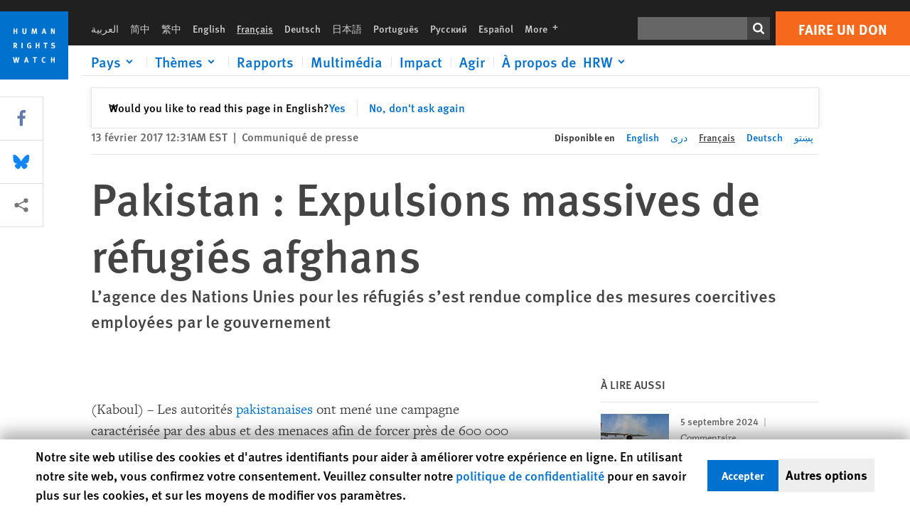

--- FILE ---
content_type: text/html; charset=UTF-8
request_url: https://www.hrw.org/fr/news/2017/02/13/pakistan-expulsions-massives-de-refugies-afghans
body_size: 52577
content:
<!DOCTYPE html>
<html lang="fr" dir="ltr" prefix="og: https://ogp.me/ns#">
  <head>
    <meta charset="utf-8" />
<script>window['sa_metadata'] = {"title":"Pakistan : Expulsions massives de r\u00e9fugi\u00e9s afghans","langcode":"fr","node_id":"299858","entity_type":"node","node_type":"news","created":"1486963860","region_country":["Afghanistan","Pakistan"],"topic":["Refugees and Migrants"],"news_type":["News Release"]};</script>
<script async defer src="/libraries/custom/simpleanalytics.js"></script>
<script src="/modules/custom/hrw_consent/js/hrwconsent.js?v=1.7"></script>
<script>
        HrwConsent = new HrwConsent;
        HrwConsentSettings.domain = 'hrw.org';
        HrwConsentSettings.expires = 365;
      </script>
<script>var _mtm = window._mtm = window._mtm || [];_mtm.push({"mtm.startTime": (new Date().getTime()), "event": "mtm.Start"});var d = document, g = d.createElement("script"), s = d.getElementsByTagName("script")[0];g.type = "text/javascript";g.async = true;g.src="https://open-analytics.hrw.org/js/container_MOFt5fSb.js";s.parentNode.insertBefore(g, s);</script>
<meta name="description" content="Les autorités pakistanaises ont contraint près de 600 000 réfugiés afghans à retourner dans leur pays depuis juillet 2016, en violation du principe juridique de non-refoulement, selon HRW qui appelle à une meilleure protection de ces personnes vulnérables." />
<link rel="canonical" href="https://www.hrw.org/fr/news/2017/02/13/pakistan-expulsions-massives-de-refugies-afghans" />
<meta name="google" content="H_DzcJuJMJKVAO6atlPsK4HHr2WienspT6e74P5fVFY" />
<meta property="og:site_name" content="Human Rights Watch" />
<meta property="og:url" content="https://www.hrw.org/fr/news/2017/02/13/pakistan-expulsions-massives-de-refugies-afghans" />
<meta property="og:title" content="Pakistan : Expulsions massives de réfugiés afghans" />
<meta property="og:description" content="Les autorités pakistanaises ont contraint près de 600 000 réfugiés afghans à retourner dans leur pays depuis juillet 2016, en violation du principe juridique de non-refoulement, selon HRW qui appelle à une meilleure protection de ces personnes vulnérables." />
<meta property="og:image" content="https://www.hrw.org/sites/default/files/styles/opengraph/public/multimedia_images_2017/img_9455_1.jpg?itok=Rtn1gwue" />
<meta property="og:image:secure_url" content="https://www.hrw.org/sites/default/files/styles/opengraph/public/multimedia_images_2017/img_9455_1.jpg?itok=Rtn1gwue" />
<meta property="og:image:alt" content="Les membres d’une famille afghane qui était réfugiée au Pakistan, photographiés devant une camionnette qu’ils ont dû louer après avoir été obligés de quitter ce pays suite à leur expulsion subite, en octobre 2016." />
<meta property="og:updated_time" content="2020-10-28T07:31:49-0400" />
<meta property="article:publisher" content="https://www.facebook.com/HumanRightsWatch" />
<meta property="article:published_time" content="2017-02-13T00:31:00-0500" />
<meta property="article:modified_time" content="2020-10-28T07:31:49-0400" />
<meta name="twitter:card" content="summary_large_image" />
<meta name="twitter:site" content="@hrw" />
<meta name="twitter:title" content="Pakistan : Expulsions massives de réfugiés afghans" />
<meta name="twitter:description" content="Les autorités pakistanaises ont contraint près de 600 000 réfugiés afghans à retourner dans leur pays depuis juillet 2016, en violation du principe juridique de non-refoulement, selon HRW qui appelle à une meilleure protection de ces personnes vulnérables." />
<meta name="twitter:site:id" content="14700316" />
<meta name="twitter:image:alt" content="Les membres d’une famille afghane qui était réfugiée au Pakistan, photographiés devant une camionnette qu’ils ont dû louer après avoir été obligés de quitter ce pays suite à leur expulsion subite, en octobre 2016." />
<meta name="twitter:image" content="https://www.hrw.org/sites/default/files/styles/opengraph/public/multimedia_images_2017/img_9455_1.jpg?itok=Rtn1gwue" />
<meta name="Generator" content="Drupal 10 (https://www.drupal.org)" />
<meta name="MobileOptimized" content="width" />
<meta name="HandheldFriendly" content="true" />
<meta name="viewport" content="width=device-width, initial-scale=1.0" />
<script type="application/ld+json">{
    "@context": "https://schema.org",
    "@graph": [
        {
            "@type": "NewsArticle",
            "headline": "Pakistan : Expulsions massives de réfugiés afghans",
            "description": "Les autorités pakistanaises ont contraint près de 600 000 réfugiés afghans à retourner dans leur pays depuis juillet 2016, en violation du principe juridique de non-refoulement, selon HRW qui appelle à une meilleure protection de ces personnes vulnérables.",
            "image": {
                "@type": "ImageObject",
                "representativeOfPage": "True",
                "url": "https://www.hrw.org/sites/default/files/styles/opengraph/public/multimedia_images_2017/img_9455_1.jpg?itok=Rtn1gwue"
            },
            "datePublished": "2017-02-13T00:31:00-0500",
            "dateModified": "2020-10-28T07:31:49-0400",
            "publisher": {
                "@type": "NGO",
                "@id": "https://www.hrw.org/fr",
                "name": "Human Rights Watch",
                "url": "https://www.hrw.org/fr",
                "logo": {
                    "@type": "ImageObject",
                    "representativeOfPage": "False",
                    "url": "https://www.hrw.org/fr/themes/custom/hrw_design/dist/app-drupal/assets/logo.svg"
                }
            },
            "mainEntityOfPage": "https://www.hrw.org/fr/news/2017/02/13/pakistan-expulsions-massives-de-refugies-afghans"
        },
        {
            "@type": "WebPage",
            "@id": "https://www.hrw.org/fr/news/2017/02/13/pakistan-expulsions-massives-de-refugies-afghans",
            "speakable": {
                "@type": "SpeakableSpecification",
                "cssSelector": "#block-hrw-design-content"
            }
        }
    ]
}</script>
<script type="application/ld+json">{
    "@context": "https://schema.org",
    "@graph": [
        {
            "@type": "VideoObject",
            "thumbnailUrl": "https://www.hrw.org/sites/default/files/styles/opengraph/public/multimedia_images_2017/pakistan-afgh-video-preview-img.jpg?itok=XjRb8pbU",
            "description": "Témoignages d’Afghans qui étaient réfugiés au Pakistan, avant d’être forcés à quitter ce pays malgré les risques liés au retour en Afghanistan.\r\n\r\n ",
            "uploadDate": "2017-02-13T00:20:00-0500",
            "name": "Pakistan : Des réfugiés afghans contraints au départ",
            "@id": "https://www.hrw.org/fr/video-photos/video/2017/02/13/pakistan-des-refugies-afghans-contraints-au-depart",
            "embedUrl": "https://www.youtube.com/watch?v=5psY-BXfPt0"
        }
    ]
}</script>
<link rel="icon" href="/sites/default/files/favicon.ico" type="image/vnd.microsoft.icon" />
<script src="/sites/default/files/google_tag/hrw_tag_manager/google_tag.script.js?t9gx20" defer></script>
<link rel="preload" as="font" href="/themes/custom/hrw_design/dist/app-drupal/assets/fonts/main/Fonts/38b5004a-00f0-4ad8-a6f6-4c8fe48b074b.woff2" type="font/woff2" crossorigin />
<link rel="preload" as="font" href="/themes/custom/hrw_design/dist/app-drupal/assets/fonts/main/Fonts/32a02776-64bf-464c-9c4f-4f57df3d72d6.woff2" type="font/woff2" crossorigin />
<link rel="preload" as="font" href="/themes/custom/hrw_design/dist/app-drupal/assets/fonts/main/Fonts/b273cf7b-f375-4188-9216-9101312446b2.woff2" type="font/woff2" crossorigin />
<link rel="preload" as="image" imagesrcset="/sites/default/files/styles/480w/public/multimedia_images_2017/img_9455_1.jpg?itok=nwE67nJg 480w,/sites/default/files/styles/embed_xxl/public/multimedia_images_2017/img_9455_1.jpg?itok=rzXywNIa 946w" imagesizes="(max-width: 524px) 100px, 500px" fetchpriority="high" />

    <title>Pakistan : Expulsions massives de réfugiés afghans | Human Rights Watch</title>
    <link rel="stylesheet" media="all" href="/sites/default/files/css/css_66ShFQ3QUnn0LsD5WCxjfBlgBlDU0y4cL04XuAnxSNg.css?delta=0&amp;language=fr&amp;theme=hrw_design&amp;include=[base64]" />
<link rel="stylesheet" media="all" href="/sites/default/files/css/css_kkzVUCY_oD8C6DmHlbsS8e2c4rKBc7Iv9WHU8KT6e-E.css?delta=1&amp;language=fr&amp;theme=hrw_design&amp;include=[base64]" />
<link rel="stylesheet" media="print" href="//fast.fonts.net/t/1.css?apiType=css&amp;projectid=b0af8052-798a-4f60-9b66-62993aa79ad2" async defer />

    <script src="/sites/default/files/js/js_tS_eBIoUabe6Zmx6cEF7atTdjtzp9S8D3Gieam-qGpw.js?scope=header&amp;delta=0&amp;language=fr&amp;theme=hrw_design&amp;include=[base64]"></script>

  </head>
  <body class="ltr">
    <noscript><iframe src="https://www.googletagmanager.com/ns.html?id=GTM-W5D7ZP" height="0" width="0" style="display:none;visibility:hidden"></iframe></noscript>
      <div class="dialog-off-canvas-main-canvas" data-off-canvas-main-canvas>
    
<div class="page page--node--news">
      <header>
            <a href="#hrw-cookie-dialog" id="hrw-cookie-popup-skip-link" class="visually-hidden focusable" aria-hidden="true" tabindex="-1">
        Skip to cookie privacy notice
      </a>
      <a href="#main-content" class="visually-hidden focusable">
        Skip to main content
      </a>
      

                <div class="region--header">
          <div class="header-bar hidden xl:flex w-full justify-center relative z-30">
  <span class="bg-gray-900 absolute h-16 w-full z-n10"></span>
  <div class="header-bar__container flex w-lg mt-4">
    <div class="header-bar__logo block absolute z-10 w-14 h-14 xl:w-24 xl:h-24 xl:relative flex-shrink-0">
       <a href="/fr">         <svg xmlns="http://www.w3.org/2000/svg" width="62" height="62" viewBox="0 0 62 62" fill="none">
    <g clip-path="url(#clip0_1358_62)">
        <mask id="mask0_1358_62" style="mask-type:luminance" maskUnits="userSpaceOnUse" x="0" y="0" width="62" height="62">
            <path d="M62 0H0V62H62V0Z" fill="white"/>
        </mask>
        <g mask="url(#mask0_1358_62)">
            <path d="M62 0H0V62H62V0Z" fill="#0072CE"/>
            <path d="M13.2008 18.3186H14.6278V20.5341H15.6424V15.5703H14.6278V17.4974H13.2008V15.5703H12.2081V20.5341H13.2008V18.3186Z" fill="white"/>
            <path d="M23.9124 19.691C23.9854 19.4757 23.9927 19.3844 23.9927 18.9136V15.5703H22.9781V18.7494C22.9781 19.0121 22.9781 19.0851 22.9635 19.191C22.9197 19.5559 22.6423 19.7713 22.2044 19.7713C21.8759 19.7713 21.6386 19.6509 21.5255 19.4282C21.4671 19.3187 21.4416 19.1435 21.4416 18.8333V15.5703H20.4197V19.0267C20.4197 19.5049 20.4708 19.7056 20.635 19.9611C20.9124 20.3954 21.4708 20.6254 22.2263 20.6254C23.2956 20.6254 23.7846 20.0815 23.9124 19.691Z" fill="white"/>
            <path d="M30.7336 20.5341H31.584L32.3687 17.8186C32.4525 17.5193 32.4964 17.3405 32.5547 17.0558C32.5547 17.3186 32.5693 17.5704 32.5912 17.8843L32.7774 20.5341H33.7555L33.3138 15.5703H32.0438L31.3722 18.034C31.2919 18.326 31.2373 18.5851 31.1934 18.8406C31.1495 18.5851 31.1168 18.4136 31.0218 18.0559L30.3723 15.5703H29.0949L28.6313 20.5341H29.6241L29.7957 17.9391C29.8175 17.6325 29.8322 17.3405 29.8322 17.0448C29.8833 17.3295 29.9671 17.6799 30.0328 17.9245L30.7408 20.5305L30.7336 20.5341Z" fill="white"/>
            <path d="M39.7445 17.6069C39.8357 17.2346 39.9781 16.6506 39.9781 16.6506C39.9781 16.6506 40.1279 17.3003 40.179 17.5302C40.2846 18.0084 40.449 18.5303 40.449 18.5303H39.4781C39.584 18.2018 39.6497 17.9646 39.7445 17.6106M39.2373 19.3625H40.6936L41.0437 20.5414H42.1168L40.5512 15.563H39.4744L37.8468 20.5414H38.8906L39.241 19.3625H39.2373Z" fill="white"/>
            <path d="M47.2847 18.4136C47.2775 17.9975 47.27 17.4135 47.2336 17.0047C47.3249 17.3113 47.6277 18.0121 47.9052 18.6325L48.7556 20.5341H49.7994V15.5703H48.8503L48.8724 17.5996C48.8796 17.9427 48.916 18.5778 48.949 18.9647C48.8503 18.607 48.6569 18.0851 48.4051 17.5595L47.4563 15.574H46.3505V20.5378H47.3139L47.2847 18.4172V18.4136Z" fill="white"/>
            <path d="M14.2701 30.6294C14.1351 30.7499 13.949 30.7938 13.5219 30.7938H13.1862V29.4507H13.5438C13.7884 29.4507 13.9928 29.4797 14.1059 29.5236C14.3431 29.6111 14.4636 29.8229 14.4636 30.1294C14.4636 30.3375 14.3906 30.5163 14.2701 30.6294ZM15.511 30.1076C15.511 29.2352 14.9307 28.6514 14.0548 28.6514H12.2044V33.6151H13.1825V31.5421C13.2482 31.5492 13.2884 31.5639 13.3395 31.5857C13.5183 31.6661 13.6679 31.9069 14.1606 32.8012C14.3541 33.1516 14.4307 33.2865 14.6241 33.6151H15.803C15.803 33.6151 14.8942 32.042 14.6095 31.6842C14.5439 31.6003 14.5037 31.5564 14.4015 31.4763C15.0147 31.4617 15.5074 30.8484 15.5074 30.1039" fill="white"/>
            <path d="M20.5693 28.6514H19.5255V33.6151H20.5693V28.6514Z" fill="white"/>
            <path d="M26.5839 31.6735H27.3395V32.8014C27.1751 32.8889 26.9963 32.9219 26.7738 32.9219C26.4527 32.9219 26.1826 32.8232 25.9964 32.6444C25.7481 32.3961 25.6241 31.9363 25.6241 31.2283C25.6241 30.4873 25.7082 29.9509 26.0437 29.6297C26.2153 29.4653 26.4636 29.3815 26.7592 29.3815C27.1386 29.3815 27.4744 29.502 27.7956 29.7683L28.3248 29.1478C27.8906 28.7681 27.3467 28.5747 26.7483 28.5747C26.2773 28.5747 25.9051 28.6806 25.5403 28.9251C24.8469 29.3886 24.5037 30.1334 24.5037 31.1807C24.5037 31.9254 24.6679 32.4509 25.0329 32.9182C25.4344 33.4328 25.9817 33.6736 26.7262 33.6736C27.3103 33.6736 27.8688 33.5312 28.3759 33.2321V30.8595H26.4561L26.5839 31.6735Z" fill="white"/>
            <path d="M34.8723 30.582H33.4453V28.6514H32.4525V33.6151H33.4453V31.4032H34.8723V33.6151H35.8869V28.6514H34.8723V30.582Z" fill="white"/>
            <path d="M39.6096 29.4797H40.821V33.6151H41.8359V29.4797H43.0218L43.1862 28.6514H39.6096V29.4797Z" fill="white"/>
            <path d="M50.0767 32.0528C50.0767 31.3155 49.635 30.7972 48.8213 30.5745L48.2226 30.4103C47.8102 30.2972 47.6753 30.1695 47.6753 29.9104C47.6753 29.5746 47.96 29.3372 48.3687 29.3372C48.7409 29.3372 49.0767 29.4431 49.5256 29.7169L49.9963 29.0014C49.5621 28.6877 48.9453 28.5015 48.3394 28.5015C47.2884 28.5015 46.562 29.1294 46.562 30.0381C46.562 30.3156 46.6352 30.5745 46.7701 30.7972C46.9489 31.0965 47.2554 31.29 47.7482 31.4251L48.2992 31.5747C48.7409 31.6952 48.949 31.8958 48.949 32.217C48.949 32.6587 48.6497 32.896 48.0765 32.896C47.5766 32.896 47.1788 32.739 46.7118 32.4945L46.3395 33.2717C46.8395 33.5564 47.4672 33.7209 48.0329 33.7209C49.2702 33.7209 50.0838 33.0565 50.0838 32.0491" fill="white"/>
            <path d="M16.1934 43.6195C16.0876 44.1048 15.938 45.1122 15.9234 45.2692C15.9234 45.2692 15.8029 44.4188 15.708 43.9552L15.2518 41.7324H14.1606L13.719 43.7397C13.5693 44.4259 13.4818 45.134 13.4635 45.3274C13.4635 45.3274 13.3978 44.6194 13.2007 43.6924L12.7737 41.7359H11.7153L12.9015 46.7435H14.0365L14.4489 44.7069C14.5985 43.9771 14.6861 43.2799 14.6861 43.2799C14.7007 43.4149 14.7774 44.0574 14.9197 44.7216L15.3613 46.7435H16.4526L17.6533 41.7359H16.6022L16.1934 43.6229V43.6195Z" fill="white"/>
            <path d="M23.4271 44.6925C23.5329 44.3641 23.5986 44.1268 23.6935 43.7729C23.7847 43.4004 23.9307 42.8166 23.9307 42.8166C23.9307 42.8166 24.0804 43.4661 24.1314 43.6963C24.2373 44.1742 24.4015 44.6962 24.4015 44.6962H23.4307L23.4271 44.6925ZM23.4198 41.7217L21.792 46.7H22.8358L23.1862 45.521H24.6424L24.9927 46.7H26.0621L24.5001 41.7217H23.4234H23.4198Z" fill="white"/>
            <path d="M29.916 42.561H31.1314V46.6999H32.146V42.561H33.3322L33.4964 41.7324H29.916V42.561Z" fill="white"/>
            <path d="M40.1351 46.0139C39.708 46.0139 39.3794 45.8204 39.1788 45.4554C39.0293 45.1853 38.9707 44.8059 38.9707 44.1269C38.9707 43.5465 39.0583 43.1341 39.2482 42.8494C39.4271 42.5868 39.7554 42.4189 40.0912 42.4189C40.3685 42.4189 40.6351 42.5099 40.8831 42.6961L41.3322 42.0174C41.0621 41.78 40.5693 41.623 40.0766 41.623C39.2773 41.623 38.562 42.0538 38.1789 42.7728C37.9524 43.2036 37.8431 43.6926 37.8431 44.3166C37.8431 45.0467 38.0437 45.6454 38.4415 46.0942C38.8467 46.5578 39.376 46.7805 40.0619 46.7805C40.6276 46.7805 41.0475 46.6381 41.4416 46.3167L40.9852 45.689C40.6933 45.9263 40.427 46.0102 40.1351 46.0102" fill="white"/>
            <path d="M48.7774 43.6631H47.3504V41.7324H46.3576V46.6999H47.3504V44.4842H48.7774V46.6999H49.7919V41.7324H48.7774V43.6631Z" fill="white"/>
        </g>
    </g>
    <defs>
        <clipPath id="clip0_1358_62">
            <rect width="62" height="62" fill="white"/>
        </clipPath>
    </defs>
</svg>       </a>     </div>
    <div class="header-bar__content flex flex-col w-full">
      <div class="header-bar__content-inner flex justify-end w-full xl:justify-between xl:pl-6 bg-gray-900 text-white">
        <div class="header-bar__language hidden xl:inline-flex items-center">
          



  <nav aria-label="Langues" class="translations-bar items-baseline inline-flex flex-wrap ">
    <ul class="translations-bar__languages-list inline-flex flex-wrap ">
          <li class="translations-bar__language">
                  <a href="/ar"
             title="Arabic"
             class="language-link font-sans text-xs lg:text-sm px-1 x2l:px-2 hover-focus:underline text-gray-400 hover-focus:text-white"
             xml:lang="ar" lang="ar">
            العربية
          </a>
        
      </li>
          <li class="translations-bar__language">
                  <a href="/zh-hans"
             title="Chinese Simplified"
             class="language-link font-sans text-xs lg:text-sm px-1 x2l:px-2 hover-focus:underline text-gray-400 hover-focus:text-white"
             xml:lang="zh-hans" lang="zh-hans">
            简中
          </a>
        
      </li>
          <li class="translations-bar__language">
                  <a href="/zh-hant"
             title="Chinese Traditional"
             class="language-link font-sans text-xs lg:text-sm px-1 x2l:px-2 hover-focus:underline text-gray-400 hover-focus:text-white"
             xml:lang="zh-hant" lang="zh-hant">
            繁中
          </a>
        
      </li>
          <li class="translations-bar__language">
                  <a href="/news/2017/02/13/pakistan-mass-forced-returns-afghan-refugees"
             title="English"
             class="language-link font-sans text-xs lg:text-sm px-1 x2l:px-2 hover-focus:underline text-gray-400 hover-focus:text-white"
             xml:lang="en" lang="en">
            English
          </a>
        
      </li>
          <li class="translations-bar__language">
                <span
           class=" font-sans text-xs lg:text-sm px-1 x2l:px-2 active underline text-gray-400"
           xml:lang="fr" lang="fr">
          Français
        </span>
        
      </li>
          <li class="translations-bar__language">
                  <a href="/de/news/2017/02/13/pakistan-afghanische-fluechtlinge-zur-rueckkehr-gezwungen"
             title="German"
             class="language-link font-sans text-xs lg:text-sm px-1 x2l:px-2 hover-focus:underline text-gray-400 hover-focus:text-white"
             xml:lang="de" lang="de">
            Deutsch
          </a>
        
      </li>
          <li class="translations-bar__language">
                  <a href="/ja"
             title="Japanese"
             class="language-link font-sans text-xs lg:text-sm px-1 x2l:px-2 hover-focus:underline text-gray-400 hover-focus:text-white"
             xml:lang="ja" lang="ja">
            日本語
          </a>
        
      </li>
          <li class="translations-bar__language">
                  <a href="/pt"
             title="Portugese"
             class="language-link font-sans text-xs lg:text-sm px-1 x2l:px-2 hover-focus:underline text-gray-400 hover-focus:text-white"
             xml:lang="pt" lang="pt">
            Português
          </a>
        
      </li>
          <li class="translations-bar__language">
                  <a href="/ru"
             title="Russian"
             class="language-link font-sans text-xs lg:text-sm px-1 x2l:px-2 hover-focus:underline text-gray-400 hover-focus:text-white"
             xml:lang="ru" lang="ru">
            Русский
          </a>
        
      </li>
          <li class="translations-bar__language">
                  <a href="/es"
             title="Spanish"
             class="language-link font-sans text-xs lg:text-sm px-1 x2l:px-2 hover-focus:underline text-gray-400 hover-focus:text-white"
             xml:lang="es" lang="es">
            Español
          </a>
        
      </li>
              <li class="translations-bar__language">
        <a href="/fr/languages?language=fr"
           title="More"
           class="language-link font-sans text-xs lg:text-sm px-1 x2l:px-2 hover-focus:underline text-gray-400 hover-focus:text-white">
          More <span class='sr-only'>languages</span>
          


<div class="icon fill-current  w-4 inline-block">
  <svg viewBox="0 0 20 20" fill="currentColor"  role="img"  focusable="false"  aria-hidden="true"  >
        <use xlink:href="/themes/custom/hrw_design/dist/app-drupal/assets/spritemap.svg?cacheBuster=250315#sprite-plus"></use>
  </svg>
</div>
        </a>
      </li>
      </ul>
</nav>


        </div>
        <div class="header-bar__utilities flex flex-col-reverse w-full xl:w-auto xl:flex-row xl:items-center">
          <div class="header-bar__search hidden xl:p-0 xl:mr-2 xl:flex">
                          <div class="search-input">
      <form class="search-form" action="/fr/sitesearch" method="get"
          id="search_form_2089240189" accept-charset="UTF-8">
      <div class="flex">
        <div class="form-item form-type-textfield inline-block flex-grow">
          <label class="sr-only text-white" for="apachesolr_panels_search_form_1382393384">Rechercher</label>
          <input title="Enter the terms you wish to search for."
                 type="text"
                 id="apachesolr_panels_search_form_1382393384"
                 name="search"
                 value=""
                 size="15"
                 maxlength="128"
                 class="form-text relative bg-gray-700 text-white h-8 py-1 px-2 text-sm font-light w-full">
        </div>
        <button type="submit" value="Search" title="Rechercher" class="form-submit inline-flex justify-center h-8 w-8 bg-gray-900 hover-focus:bg-black text-white xl:bg-gray-800">
          


<div class="icon fill-current self-center w-4 inline-block">
  <svg viewBox="0 0 20 20" fill="currentColor"  role="img"  focusable="false"  aria-hidden="true"  >
        <use xlink:href="/themes/custom/hrw_design/dist/app-drupal/assets/spritemap.svg?cacheBuster=250315#sprite-search"></use>
  </svg>
</div>
        </button>
      </div>
    </form>
  </div>
                      </div>
          <div class="header-bar__cta flex justify-end xl:block">
                          






<a   class="uppercase btn btn-secondary btn-lg  h-12 font-bold w-full" href=https://donate.hrw.org/page/107245/donate/1?ea.tracking.id=EP2022EVpgdonate&amp;promo_id=1000>
        <span class="btn-text ">Faire un don</span>
  </a>
                      </div>
        </div>
                      </div>
      <div class="header-bar__nav flex mobile-hide-position flex-col max-h-0 overflow-hidden transition justify-start xl:flex-row xl:overflow-visible xl:max-h-full">
                                  <div class="header-bar__nav-wrapper w-full xl:pt-1 xl:pl-5">
            
<noscript>
  <header class="w-full">
    <div class="nav-desktop">
              <div class="nav-desktop__content flex w-full justify-start">
          <ul role="tablist" class="nav-desktop__primary flex flex-row flex-wrap flex-grow mb-4 relative list-none p-0 border-b border-gray-200">
                          <li itemid="" role="tab" class="nav-desktop__menu-item items-baseline p-0 relative separator-bar-absolute">
                <div class="menu-item__item-content py-2 xl:p-1 x2l:px-3 x3l:px-5 bg-white text-blue-700 text-xl font-light relative hover:text-white hover-focus:bg-blue-700">
                  <a href="/fr/countries">Pays</a>
                </div>
              </li>
                          <li itemid="" role="tab" class="nav-desktop__menu-item items-baseline p-0 relative separator-bar-absolute">
                <div class="menu-item__item-content py-2 xl:p-1 x2l:px-3 x3l:px-5 bg-white text-blue-700 text-xl font-light relative hover:text-white hover-focus:bg-blue-700">
                  <a href="/fr/topic/droits-des-femmes">Thèmes</a>
                </div>
              </li>
                          <li itemid="" role="tab" class="nav-desktop__menu-item items-baseline p-0 relative separator-bar-absolute">
                <div class="menu-item__item-content py-2 xl:p-1 x2l:px-3 x3l:px-5 bg-white text-blue-700 text-xl font-light relative hover:text-white hover-focus:bg-blue-700">
                  <a href="/fr/publications">Rapports</a>
                </div>
              </li>
                          <li itemid="" role="tab" class="nav-desktop__menu-item items-baseline p-0 relative separator-bar-absolute">
                <div class="menu-item__item-content py-2 xl:p-1 x2l:px-3 x3l:px-5 bg-white text-blue-700 text-xl font-light relative hover:text-white hover-focus:bg-blue-700">
                  <a href="/fr/video-photos">Vidéo &amp; Photos</a>
                </div>
              </li>
                          <li itemid="" role="tab" class="nav-desktop__menu-item items-baseline p-0 relative separator-bar-absolute">
                <div class="menu-item__item-content py-2 xl:p-1 x2l:px-3 x3l:px-5 bg-white text-blue-700 text-xl font-light relative hover:text-white hover-focus:bg-blue-700">
                  <a href="/fr/impact">Impact</a>
                </div>
              </li>
                          <li itemid="" role="tab" class="nav-desktop__menu-item items-baseline p-0 relative separator-bar-absolute">
                <div class="menu-item__item-content py-2 xl:p-1 x2l:px-3 x3l:px-5 bg-white text-blue-700 text-xl font-light relative hover:text-white hover-focus:bg-blue-700">
                  <a href="/about/about-us">À propos de  HRW</a>
                </div>
              </li>
                      </ul>
        </div>
                </div>
  </header>
</noscript>
            
<div id="vue-header"></div>
          </div>
                              </div>
      
    </div>
  </div>
</div>
                                                                                                                                                      <div class="mobile_header" id="hrw_components__mobile_header">
  <div class="mobile_header__wrapper">
    <div class="mobile_header__logo">
              <a href="/fr">
            <svg xmlns="http://www.w3.org/2000/svg" width="62" height="62" viewBox="0 0 62 62" fill="none">
    <g clip-path="url(#clip0_1358_62)">
        <mask id="mask0_1358_62" style="mask-type:luminance" maskUnits="userSpaceOnUse" x="0" y="0" width="62" height="62">
            <path d="M62 0H0V62H62V0Z" fill="white"/>
        </mask>
        <g mask="url(#mask0_1358_62)">
            <path d="M62 0H0V62H62V0Z" fill="#0072CE"/>
            <path d="M13.2008 18.3186H14.6278V20.5341H15.6424V15.5703H14.6278V17.4974H13.2008V15.5703H12.2081V20.5341H13.2008V18.3186Z" fill="white"/>
            <path d="M23.9124 19.691C23.9854 19.4757 23.9927 19.3844 23.9927 18.9136V15.5703H22.9781V18.7494C22.9781 19.0121 22.9781 19.0851 22.9635 19.191C22.9197 19.5559 22.6423 19.7713 22.2044 19.7713C21.8759 19.7713 21.6386 19.6509 21.5255 19.4282C21.4671 19.3187 21.4416 19.1435 21.4416 18.8333V15.5703H20.4197V19.0267C20.4197 19.5049 20.4708 19.7056 20.635 19.9611C20.9124 20.3954 21.4708 20.6254 22.2263 20.6254C23.2956 20.6254 23.7846 20.0815 23.9124 19.691Z" fill="white"/>
            <path d="M30.7336 20.5341H31.584L32.3687 17.8186C32.4525 17.5193 32.4964 17.3405 32.5547 17.0558C32.5547 17.3186 32.5693 17.5704 32.5912 17.8843L32.7774 20.5341H33.7555L33.3138 15.5703H32.0438L31.3722 18.034C31.2919 18.326 31.2373 18.5851 31.1934 18.8406C31.1495 18.5851 31.1168 18.4136 31.0218 18.0559L30.3723 15.5703H29.0949L28.6313 20.5341H29.6241L29.7957 17.9391C29.8175 17.6325 29.8322 17.3405 29.8322 17.0448C29.8833 17.3295 29.9671 17.6799 30.0328 17.9245L30.7408 20.5305L30.7336 20.5341Z" fill="white"/>
            <path d="M39.7445 17.6069C39.8357 17.2346 39.9781 16.6506 39.9781 16.6506C39.9781 16.6506 40.1279 17.3003 40.179 17.5302C40.2846 18.0084 40.449 18.5303 40.449 18.5303H39.4781C39.584 18.2018 39.6497 17.9646 39.7445 17.6106M39.2373 19.3625H40.6936L41.0437 20.5414H42.1168L40.5512 15.563H39.4744L37.8468 20.5414H38.8906L39.241 19.3625H39.2373Z" fill="white"/>
            <path d="M47.2847 18.4136C47.2775 17.9975 47.27 17.4135 47.2336 17.0047C47.3249 17.3113 47.6277 18.0121 47.9052 18.6325L48.7556 20.5341H49.7994V15.5703H48.8503L48.8724 17.5996C48.8796 17.9427 48.916 18.5778 48.949 18.9647C48.8503 18.607 48.6569 18.0851 48.4051 17.5595L47.4563 15.574H46.3505V20.5378H47.3139L47.2847 18.4172V18.4136Z" fill="white"/>
            <path d="M14.2701 30.6294C14.1351 30.7499 13.949 30.7938 13.5219 30.7938H13.1862V29.4507H13.5438C13.7884 29.4507 13.9928 29.4797 14.1059 29.5236C14.3431 29.6111 14.4636 29.8229 14.4636 30.1294C14.4636 30.3375 14.3906 30.5163 14.2701 30.6294ZM15.511 30.1076C15.511 29.2352 14.9307 28.6514 14.0548 28.6514H12.2044V33.6151H13.1825V31.5421C13.2482 31.5492 13.2884 31.5639 13.3395 31.5857C13.5183 31.6661 13.6679 31.9069 14.1606 32.8012C14.3541 33.1516 14.4307 33.2865 14.6241 33.6151H15.803C15.803 33.6151 14.8942 32.042 14.6095 31.6842C14.5439 31.6003 14.5037 31.5564 14.4015 31.4763C15.0147 31.4617 15.5074 30.8484 15.5074 30.1039" fill="white"/>
            <path d="M20.5693 28.6514H19.5255V33.6151H20.5693V28.6514Z" fill="white"/>
            <path d="M26.5839 31.6735H27.3395V32.8014C27.1751 32.8889 26.9963 32.9219 26.7738 32.9219C26.4527 32.9219 26.1826 32.8232 25.9964 32.6444C25.7481 32.3961 25.6241 31.9363 25.6241 31.2283C25.6241 30.4873 25.7082 29.9509 26.0437 29.6297C26.2153 29.4653 26.4636 29.3815 26.7592 29.3815C27.1386 29.3815 27.4744 29.502 27.7956 29.7683L28.3248 29.1478C27.8906 28.7681 27.3467 28.5747 26.7483 28.5747C26.2773 28.5747 25.9051 28.6806 25.5403 28.9251C24.8469 29.3886 24.5037 30.1334 24.5037 31.1807C24.5037 31.9254 24.6679 32.4509 25.0329 32.9182C25.4344 33.4328 25.9817 33.6736 26.7262 33.6736C27.3103 33.6736 27.8688 33.5312 28.3759 33.2321V30.8595H26.4561L26.5839 31.6735Z" fill="white"/>
            <path d="M34.8723 30.582H33.4453V28.6514H32.4525V33.6151H33.4453V31.4032H34.8723V33.6151H35.8869V28.6514H34.8723V30.582Z" fill="white"/>
            <path d="M39.6096 29.4797H40.821V33.6151H41.8359V29.4797H43.0218L43.1862 28.6514H39.6096V29.4797Z" fill="white"/>
            <path d="M50.0767 32.0528C50.0767 31.3155 49.635 30.7972 48.8213 30.5745L48.2226 30.4103C47.8102 30.2972 47.6753 30.1695 47.6753 29.9104C47.6753 29.5746 47.96 29.3372 48.3687 29.3372C48.7409 29.3372 49.0767 29.4431 49.5256 29.7169L49.9963 29.0014C49.5621 28.6877 48.9453 28.5015 48.3394 28.5015C47.2884 28.5015 46.562 29.1294 46.562 30.0381C46.562 30.3156 46.6352 30.5745 46.7701 30.7972C46.9489 31.0965 47.2554 31.29 47.7482 31.4251L48.2992 31.5747C48.7409 31.6952 48.949 31.8958 48.949 32.217C48.949 32.6587 48.6497 32.896 48.0765 32.896C47.5766 32.896 47.1788 32.739 46.7118 32.4945L46.3395 33.2717C46.8395 33.5564 47.4672 33.7209 48.0329 33.7209C49.2702 33.7209 50.0838 33.0565 50.0838 32.0491" fill="white"/>
            <path d="M16.1934 43.6195C16.0876 44.1048 15.938 45.1122 15.9234 45.2692C15.9234 45.2692 15.8029 44.4188 15.708 43.9552L15.2518 41.7324H14.1606L13.719 43.7397C13.5693 44.4259 13.4818 45.134 13.4635 45.3274C13.4635 45.3274 13.3978 44.6194 13.2007 43.6924L12.7737 41.7359H11.7153L12.9015 46.7435H14.0365L14.4489 44.7069C14.5985 43.9771 14.6861 43.2799 14.6861 43.2799C14.7007 43.4149 14.7774 44.0574 14.9197 44.7216L15.3613 46.7435H16.4526L17.6533 41.7359H16.6022L16.1934 43.6229V43.6195Z" fill="white"/>
            <path d="M23.4271 44.6925C23.5329 44.3641 23.5986 44.1268 23.6935 43.7729C23.7847 43.4004 23.9307 42.8166 23.9307 42.8166C23.9307 42.8166 24.0804 43.4661 24.1314 43.6963C24.2373 44.1742 24.4015 44.6962 24.4015 44.6962H23.4307L23.4271 44.6925ZM23.4198 41.7217L21.792 46.7H22.8358L23.1862 45.521H24.6424L24.9927 46.7H26.0621L24.5001 41.7217H23.4234H23.4198Z" fill="white"/>
            <path d="M29.916 42.561H31.1314V46.6999H32.146V42.561H33.3322L33.4964 41.7324H29.916V42.561Z" fill="white"/>
            <path d="M40.1351 46.0139C39.708 46.0139 39.3794 45.8204 39.1788 45.4554C39.0293 45.1853 38.9707 44.8059 38.9707 44.1269C38.9707 43.5465 39.0583 43.1341 39.2482 42.8494C39.4271 42.5868 39.7554 42.4189 40.0912 42.4189C40.3685 42.4189 40.6351 42.5099 40.8831 42.6961L41.3322 42.0174C41.0621 41.78 40.5693 41.623 40.0766 41.623C39.2773 41.623 38.562 42.0538 38.1789 42.7728C37.9524 43.2036 37.8431 43.6926 37.8431 44.3166C37.8431 45.0467 38.0437 45.6454 38.4415 46.0942C38.8467 46.5578 39.376 46.7805 40.0619 46.7805C40.6276 46.7805 41.0475 46.6381 41.4416 46.3167L40.9852 45.689C40.6933 45.9263 40.427 46.0102 40.1351 46.0102" fill="white"/>
            <path d="M48.7774 43.6631H47.3504V41.7324H46.3576V46.6999H47.3504V44.4842H48.7774V46.6999H49.7919V41.7324H48.7774V43.6631Z" fill="white"/>
        </g>
    </g>
    <defs>
        <clipPath id="clip0_1358_62">
            <rect width="62" height="62" fill="white"/>
        </clipPath>
    </defs>
</svg>              </a>
          </div>
            <dialog class="mobile_menu" id="mobile-menu-mobile_header__mobile_menu" >
  <div class="modal-header">
    <div class="mobile_menu__close">
      <button type="button"                onclick="this.closest(&#039;dialog&#039;).close()"         data-component-id="hrw_components:button" class="hrw-button hrw-modal--close"
>
  <span class="sr-only">Fermer</span>
      <svg width="24" height="24" viewBox="0 0 24 24" fill="none" xmlns="http://www.w3.org/2000/svg">
<path d="M6.12132 4L20.2635 18.1421L18.1421 20.2635L4 6.12132L6.12132 4Z" fill="#0071CE"/>
<path d="M20.2635 6.12132L6.12132 20.2635L4 18.1421L18.1421 4L20.2635 6.12132Z" fill="#0071CE"/>
</svg>

    </button>
    </div>
    <div class="mobile_menu__search_wrapper">
      <form action="/sitesearch" method="get" accept-charset="UTF-8" class="mobile_menu__search_form">
        <label for="mobile_menu__search" class="sr-only">Rechercher</label>
        <input type="search" name="search" placeholder="Search hrw.org" id="mobile_menu__search" class="mobile_menu__search_input" autocomplete="off" aria-required="true" required/>
        <button                          type="submit" aria-polite="live" data-component-id="hrw_components:button" class="hrw-button mobile_menu__search_button"
>
  <span class="sr-only">Rechercher</span>
      <?xml version="1.0" encoding="UTF-8"?>
<svg id="Layer_1" data-name="Layer 1" xmlns="http://www.w3.org/2000/svg" version="1.1" viewBox="0 0 24 24" width="24" height="24">
  <defs>
    <style>
      .cls-1 {
      fill: #0072ce;
      stroke-width: 0px;
      }
    </style>
  </defs>
  <path class="cls-1" d="M15.5,13.5c.7-1.1,1.1-2.4,1.1-3.7,0-3.8-3.1-6.9-6.9-6.9s-6.9,3.1-6.9,6.9,3.1,6.9,6.9,6.9,2.6-.4,3.7-1.1l4.6,4.6,2.1-2.1-4.6-4.6ZM9.8,13.7c-2.2,0-4-1.8-4-4s1.8-4,4-4,4,1.8,4,4-1.8,4-4,4Z"/>
</svg>
    </button>
      </form>
    </div>
  </div>
  <nav class="modal-body" aria-labelledby="mobile-menu-nav-mobile_header__mobile_menu">
    <h2 class="sr-only" id="mobile-menu-nav-mobile_header__mobile_menu">Primary navigation</h2>
      <div class="mobile_menu_item" data-component-id="hrw_components:mobile_menu_tree">
                      <button type="button"                         aria-expanded="false" aria-controls="mobile_menu_tree:2cddc307-64ce-4763-90a6-8129bf70afe4" aria-label="Click to expand Pays" data-label-expand="Click to expand Pays" data-label-close="Click to close Pays" data-component-id="hrw_components:button" class="hrw-button mobile_menu_item__button"
>
  <span >Pays</span>
      <svg width="24" height="24" viewBox="0 0 24 24" fill="none" xmlns="http://www.w3.org/2000/svg">
<path d="M12 16.4501L4 10.2508L6.31511 7.5498L12 11.8713L17.6334 7.5498L20 10.2508L12 16.4501Z" fill="#0071CE"/>
</svg>

    </button>
      <div class="mobile_menu_submenu" data-component-id="hrw_components:mobile_menu_tree" id="mobile_menu_tree:2cddc307-64ce-4763-90a6-8129bf70afe4">
          <div class="mobile_menu_item" data-component-id="hrw_components:mobile_menu_tree">
                      <button type="button"                         aria-expanded="false" aria-controls="taxonomy_menu.menu_link:taxonomy_menu.menu_link.region.9450" aria-label="Click to expand Afrique" data-label-expand="Click to expand Afrique" data-label-close="Click to close Afrique" data-component-id="hrw_components:button" class="hrw-button mobile_menu_item__button"
>
  <span >Afrique</span>
      <svg width="24" height="24" viewBox="0 0 24 24" fill="none" xmlns="http://www.w3.org/2000/svg">
<path d="M12 16.4501L4 10.2508L6.31511 7.5498L12 11.8713L17.6334 7.5498L20 10.2508L12 16.4501Z" fill="#0071CE"/>
</svg>

    </button>
      <div class="mobile_menu_submenu" data-component-id="hrw_components:mobile_menu_tree" id="taxonomy_menu.menu_link:taxonomy_menu.menu_link.region.9450">
          <div class="mobile_menu_item" data-component-id="hrw_components:mobile_menu_tree">
          <a href="/fr/afrique">All Afrique</a>
      </div>
  <div class="mobile_menu_item" data-component-id="hrw_components:mobile_menu_tree">
          <a href="/fr/afrique/afrique-du-sud">Afrique du Sud</a>
      </div>
  <div class="mobile_menu_item" data-component-id="hrw_components:mobile_menu_tree">
          <a href="/fr/afrique/angola">Angola</a>
      </div>
  <div class="mobile_menu_item" data-component-id="hrw_components:mobile_menu_tree">
          <a href="/fr/afrique/benin">Bénin</a>
      </div>
  <div class="mobile_menu_item" data-component-id="hrw_components:mobile_menu_tree">
          <a href="/fr/africa/botswana">Botswana</a>
      </div>
  <div class="mobile_menu_item" data-component-id="hrw_components:mobile_menu_tree">
          <a href="/fr/afrique/burkina-faso">Burkina Faso</a>
      </div>
  <div class="mobile_menu_item" data-component-id="hrw_components:mobile_menu_tree">
          <a href="/fr/afrique/burundi">Burundi</a>
      </div>
  <div class="mobile_menu_item" data-component-id="hrw_components:mobile_menu_tree">
          <a href="/fr/afrique/cameroun">Cameroun</a>
      </div>
  <div class="mobile_menu_item" data-component-id="hrw_components:mobile_menu_tree">
          <a href="/fr/africa/cap-vert">Cap-Vert</a>
      </div>
  <div class="mobile_menu_item" data-component-id="hrw_components:mobile_menu_tree">
          <a href="/fr/africa/comores">Comores</a>
      </div>
  <div class="mobile_menu_item" data-component-id="hrw_components:mobile_menu_tree">
          <a href="/fr/africa/congo-brazzaville">Congo (Brazzaville)</a>
      </div>
  <div class="mobile_menu_item" data-component-id="hrw_components:mobile_menu_tree">
          <a href="/fr/africa/cote-divoire">Côte d&#039;Ivoire</a>
      </div>
  <div class="mobile_menu_item" data-component-id="hrw_components:mobile_menu_tree">
          <a href="/fr/africa/djibouti">Djibouti</a>
      </div>
  <div class="mobile_menu_item" data-component-id="hrw_components:mobile_menu_tree">
          <a href="/fr/afrique/erythree">Érythrée</a>
      </div>
  <div class="mobile_menu_item" data-component-id="hrw_components:mobile_menu_tree">
          <a href="/fr/afrique/eswatini">Eswatini (ex-Swaziland)</a>
      </div>
  <div class="mobile_menu_item" data-component-id="hrw_components:mobile_menu_tree">
          <a href="/fr/afrique/ethiopie">Éthiopie</a>
      </div>
  <div class="mobile_menu_item" data-component-id="hrw_components:mobile_menu_tree">
          <a href="/fr/africa/gabon">Gabon</a>
      </div>
  <div class="mobile_menu_item" data-component-id="hrw_components:mobile_menu_tree">
          <a href="/fr/afrique/gambie">Gambie</a>
      </div>
  <div class="mobile_menu_item" data-component-id="hrw_components:mobile_menu_tree">
          <a href="/fr/afrique/ghana">Ghana</a>
      </div>
  <div class="mobile_menu_item" data-component-id="hrw_components:mobile_menu_tree">
          <a href="/fr/afrique/guinee">Guinée</a>
      </div>
  <div class="mobile_menu_item" data-component-id="hrw_components:mobile_menu_tree">
          <a href="/fr/africa/equatorial-guinea">Guinée équatoriale</a>
      </div>
  <div class="mobile_menu_item" data-component-id="hrw_components:mobile_menu_tree">
          <a href="/fr/africa/guinee-bissau">Guinée-Bissau</a>
      </div>
  <div class="mobile_menu_item" data-component-id="hrw_components:mobile_menu_tree">
          <a href="/fr/afrique/kenya">Kenya</a>
      </div>
  <div class="mobile_menu_item" data-component-id="hrw_components:mobile_menu_tree">
          <a href="/fr/africa/lesotho">Lesotho</a>
      </div>
  <div class="mobile_menu_item" data-component-id="hrw_components:mobile_menu_tree">
          <a href="/fr/afrique/liberia">Liberia</a>
      </div>
  <div class="mobile_menu_item" data-component-id="hrw_components:mobile_menu_tree">
          <a href="/fr/afrique/madagascar">Madagascar</a>
      </div>
  <div class="mobile_menu_item" data-component-id="hrw_components:mobile_menu_tree">
          <a href="/fr/afrique/malawi">Malawi</a>
      </div>
  <div class="mobile_menu_item" data-component-id="hrw_components:mobile_menu_tree">
          <a href="/fr/afrique/mali">Mali</a>
      </div>
  <div class="mobile_menu_item" data-component-id="hrw_components:mobile_menu_tree">
          <a href="/fr/afrique/mozambique">Mozambique</a>
      </div>
  <div class="mobile_menu_item" data-component-id="hrw_components:mobile_menu_tree">
          <a href="/fr/afrique/namibie">Namibie</a>
      </div>
  <div class="mobile_menu_item" data-component-id="hrw_components:mobile_menu_tree">
          <a href="/fr/afrique/niger">Niger</a>
      </div>
  <div class="mobile_menu_item" data-component-id="hrw_components:mobile_menu_tree">
          <a href="/fr/afrique/nigeria">Nigeria</a>
      </div>
  <div class="mobile_menu_item" data-component-id="hrw_components:mobile_menu_tree">
          <a href="/fr/afrique/ouganda">Ouganda</a>
      </div>
  <div class="mobile_menu_item" data-component-id="hrw_components:mobile_menu_tree">
          <a href="/fr/afrique/republique-centrafricaine">République centrafricaine</a>
      </div>
  <div class="mobile_menu_item" data-component-id="hrw_components:mobile_menu_tree">
          <a href="/fr/afrique/republique-democratique-du-congo">République démocratique du Congo</a>
      </div>
  <div class="mobile_menu_item" data-component-id="hrw_components:mobile_menu_tree">
          <a href="/fr/afrique/rwanda">Rwanda</a>
      </div>
  <div class="mobile_menu_item" data-component-id="hrw_components:mobile_menu_tree">
          <a href="/fr/afrique/senegal">Sénégal</a>
      </div>
  <div class="mobile_menu_item" data-component-id="hrw_components:mobile_menu_tree">
          <a href="/fr/africa/seychelles">Seychelles</a>
      </div>
  <div class="mobile_menu_item" data-component-id="hrw_components:mobile_menu_tree">
          <a href="/fr/afrique/sierra-leone">Sierra Leone</a>
      </div>
  <div class="mobile_menu_item" data-component-id="hrw_components:mobile_menu_tree">
          <a href="/fr/afrique/somalie">Somalie</a>
      </div>
  <div class="mobile_menu_item" data-component-id="hrw_components:mobile_menu_tree">
          <a href="/fr/afrique/soudan">Soudan</a>
      </div>
  <div class="mobile_menu_item" data-component-id="hrw_components:mobile_menu_tree">
          <a href="/fr/afrique/soudan-du-sud">Soudan du Sud</a>
      </div>
  <div class="mobile_menu_item" data-component-id="hrw_components:mobile_menu_tree">
          <a href="/fr/afrique/tanzanie">Tanzanie</a>
      </div>
  <div class="mobile_menu_item" data-component-id="hrw_components:mobile_menu_tree">
          <a href="/fr/afrique/tchad">Tchad</a>
      </div>
  <div class="mobile_menu_item" data-component-id="hrw_components:mobile_menu_tree">
          <a href="/fr/africa/togo">Togo</a>
      </div>
  <div class="mobile_menu_item" data-component-id="hrw_components:mobile_menu_tree">
          <a href="/fr/afrique/union-africaine">Union africaine</a>
      </div>
  <div class="mobile_menu_item" data-component-id="hrw_components:mobile_menu_tree">
          <a href="/fr/afrique/zambie">Zambie</a>
      </div>
  <div class="mobile_menu_item" data-component-id="hrw_components:mobile_menu_tree">
          <a href="/fr/afrique/zimbabwe">Zimbabwe</a>
      </div>
      </div>
      </div>
  <div class="mobile_menu_item" data-component-id="hrw_components:mobile_menu_tree">
                      <button type="button"                         aria-expanded="false" aria-controls="taxonomy_menu.menu_link:taxonomy_menu.menu_link.region.9451" aria-label="Click to expand Amériques" data-label-expand="Click to expand Amériques" data-label-close="Click to close Amériques" data-component-id="hrw_components:button" class="hrw-button mobile_menu_item__button"
>
  <span >Amériques</span>
      <svg width="24" height="24" viewBox="0 0 24 24" fill="none" xmlns="http://www.w3.org/2000/svg">
<path d="M12 16.4501L4 10.2508L6.31511 7.5498L12 11.8713L17.6334 7.5498L20 10.2508L12 16.4501Z" fill="#0071CE"/>
</svg>

    </button>
      <div class="mobile_menu_submenu" data-component-id="hrw_components:mobile_menu_tree" id="taxonomy_menu.menu_link:taxonomy_menu.menu_link.region.9451">
          <div class="mobile_menu_item" data-component-id="hrw_components:mobile_menu_tree">
          <a href="/fr/ameriques">All Amériques</a>
      </div>
  <div class="mobile_menu_item" data-component-id="hrw_components:mobile_menu_tree">
          <a href="/fr/americas/antigua-et-barbuda">Antigua et Barbuda</a>
      </div>
  <div class="mobile_menu_item" data-component-id="hrw_components:mobile_menu_tree">
          <a href="/fr/ameriques/argentine">Argentine</a>
      </div>
  <div class="mobile_menu_item" data-component-id="hrw_components:mobile_menu_tree">
          <a href="/fr/americas/bahamas">Bahamas</a>
      </div>
  <div class="mobile_menu_item" data-component-id="hrw_components:mobile_menu_tree">
          <a href="/fr/ameriques/barbade">Barbade</a>
      </div>
  <div class="mobile_menu_item" data-component-id="hrw_components:mobile_menu_tree">
          <a href="/fr/americas/belize">Bélize</a>
      </div>
  <div class="mobile_menu_item" data-component-id="hrw_components:mobile_menu_tree">
          <a href="/fr/ameriques/bolivie">Bolivie</a>
      </div>
  <div class="mobile_menu_item" data-component-id="hrw_components:mobile_menu_tree">
          <a href="/fr/ameriques/bresil">Brésil</a>
      </div>
  <div class="mobile_menu_item" data-component-id="hrw_components:mobile_menu_tree">
          <a href="/fr/ameriques/canada">Canada</a>
      </div>
  <div class="mobile_menu_item" data-component-id="hrw_components:mobile_menu_tree">
          <a href="/fr/ameriques/colombie">Colombie</a>
      </div>
  <div class="mobile_menu_item" data-component-id="hrw_components:mobile_menu_tree">
          <a href="/fr/americas/costa-rica">Costa Rica</a>
      </div>
  <div class="mobile_menu_item" data-component-id="hrw_components:mobile_menu_tree">
          <a href="/fr/ameriques/cuba">Cuba</a>
      </div>
  <div class="mobile_menu_item" data-component-id="hrw_components:mobile_menu_tree">
          <a href="/fr/ameriques/equateur">Équateur</a>
      </div>
  <div class="mobile_menu_item" data-component-id="hrw_components:mobile_menu_tree">
          <a href="/fr/americas/grenade">Grenade</a>
      </div>
  <div class="mobile_menu_item" data-component-id="hrw_components:mobile_menu_tree">
          <a href="/fr/ameriques/guatemala">Guatemala</a>
      </div>
  <div class="mobile_menu_item" data-component-id="hrw_components:mobile_menu_tree">
          <a href="/fr/americas/guyane">Guyane </a>
      </div>
  <div class="mobile_menu_item" data-component-id="hrw_components:mobile_menu_tree">
          <a href="/fr/ameriques/haiti">Haïti</a>
      </div>
  <div class="mobile_menu_item" data-component-id="hrw_components:mobile_menu_tree">
          <a href="/fr/ameriques/honduras">Honduras</a>
      </div>
  <div class="mobile_menu_item" data-component-id="hrw_components:mobile_menu_tree">
          <a href="/fr/americas/iles-malouines">Îles Malouines</a>
      </div>
  <div class="mobile_menu_item" data-component-id="hrw_components:mobile_menu_tree">
          <a href="/fr/americas/jamaica">Jamaïque</a>
      </div>
  <div class="mobile_menu_item" data-component-id="hrw_components:mobile_menu_tree">
          <a href="/fr/ameriques/mexique">Mexique</a>
      </div>
  <div class="mobile_menu_item" data-component-id="hrw_components:mobile_menu_tree">
          <a href="/fr/ameriques/nicaragua">Nicaragua</a>
      </div>
  <div class="mobile_menu_item" data-component-id="hrw_components:mobile_menu_tree">
          <a href="/fr/ameriques/panama">Panama</a>
      </div>
  <div class="mobile_menu_item" data-component-id="hrw_components:mobile_menu_tree">
          <a href="/fr/americas/paraguay">Paraguay</a>
      </div>
  <div class="mobile_menu_item" data-component-id="hrw_components:mobile_menu_tree">
          <a href="/fr/ameriques/perou">Pérou</a>
      </div>
  <div class="mobile_menu_item" data-component-id="hrw_components:mobile_menu_tree">
          <a href="/fr/americas/dominican-republic">République dominicaine</a>
      </div>
  <div class="mobile_menu_item" data-component-id="hrw_components:mobile_menu_tree">
          <a href="/fr/americas/saint-kitts-et-nevis">Saint-Kitts-et-Nevis </a>
      </div>
  <div class="mobile_menu_item" data-component-id="hrw_components:mobile_menu_tree">
          <a href="/fr/americas/saint-vincent-et-les-grenadines">Saint-Vincent et les Grenadines </a>
      </div>
  <div class="mobile_menu_item" data-component-id="hrw_components:mobile_menu_tree">
          <a href="/fr/americas/sainte-lucie">Sainte-Lucie</a>
      </div>
  <div class="mobile_menu_item" data-component-id="hrw_components:mobile_menu_tree">
          <a href="/fr/ameriques/salvador">Salvador</a>
      </div>
  <div class="mobile_menu_item" data-component-id="hrw_components:mobile_menu_tree">
          <a href="/fr/americas/suriname">Suriname</a>
      </div>
  <div class="mobile_menu_item" data-component-id="hrw_components:mobile_menu_tree">
          <a href="/fr/ameriques/trinite-et-tobago">Trinité-et-Tobago</a>
      </div>
  <div class="mobile_menu_item" data-component-id="hrw_components:mobile_menu_tree">
          <a href="/fr/ameriques/venezuela">Venezuela</a>
      </div>
      </div>
      </div>
  <div class="mobile_menu_item" data-component-id="hrw_components:mobile_menu_tree">
                      <button type="button"                         aria-expanded="false" aria-controls="taxonomy_menu.menu_link:taxonomy_menu.menu_link.region.9452" aria-label="Click to expand Asie" data-label-expand="Click to expand Asie" data-label-close="Click to close Asie" data-component-id="hrw_components:button" class="hrw-button mobile_menu_item__button"
>
  <span >Asie</span>
      <svg width="24" height="24" viewBox="0 0 24 24" fill="none" xmlns="http://www.w3.org/2000/svg">
<path d="M12 16.4501L4 10.2508L6.31511 7.5498L12 11.8713L17.6334 7.5498L20 10.2508L12 16.4501Z" fill="#0071CE"/>
</svg>

    </button>
      <div class="mobile_menu_submenu" data-component-id="hrw_components:mobile_menu_tree" id="taxonomy_menu.menu_link:taxonomy_menu.menu_link.region.9452">
          <div class="mobile_menu_item" data-component-id="hrw_components:mobile_menu_tree">
          <a href="/fr/asia">All Asie</a>
      </div>
  <div class="mobile_menu_item" data-component-id="hrw_components:mobile_menu_tree">
          <a href="/fr/asie/afghanistan">Afghanistan</a>
      </div>
  <div class="mobile_menu_item" data-component-id="hrw_components:mobile_menu_tree">
          <a href="/fr/asie/australie">Australie</a>
      </div>
  <div class="mobile_menu_item" data-component-id="hrw_components:mobile_menu_tree">
          <a href="/fr/asie/bangladesh">Bangladesh</a>
      </div>
  <div class="mobile_menu_item" data-component-id="hrw_components:mobile_menu_tree">
          <a href="/fr/asie/bhoutan">Bhoutan</a>
      </div>
  <div class="mobile_menu_item" data-component-id="hrw_components:mobile_menu_tree">
          <a href="/fr/asia/brunei">Brunei</a>
      </div>
  <div class="mobile_menu_item" data-component-id="hrw_components:mobile_menu_tree">
          <a href="/fr/asie/cambodge">Cambodge</a>
      </div>
  <div class="mobile_menu_item" data-component-id="hrw_components:mobile_menu_tree">
          <a href="/fr/asie/chine/tibet">Chine/Tibet</a>
      </div>
  <div class="mobile_menu_item" data-component-id="hrw_components:mobile_menu_tree">
          <a href="/fr/asie/coree-du-nord">Corée du Nord</a>
      </div>
  <div class="mobile_menu_item" data-component-id="hrw_components:mobile_menu_tree">
          <a href="/fr/asie/coree-du-sud">Corée du Sud</a>
      </div>
  <div class="mobile_menu_item" data-component-id="hrw_components:mobile_menu_tree">
          <a href="/fr/asia/fiji">Fiji</a>
      </div>
  <div class="mobile_menu_item" data-component-id="hrw_components:mobile_menu_tree">
          <a href="/fr/asia/iles-cook">Iles Cook</a>
      </div>
  <div class="mobile_menu_item" data-component-id="hrw_components:mobile_menu_tree">
          <a href="/fr/asia/marshall-islands">Iles Marshall</a>
      </div>
  <div class="mobile_menu_item" data-component-id="hrw_components:mobile_menu_tree">
          <a href="/fr/asie/iles-salomon">Îles Salomon</a>
      </div>
  <div class="mobile_menu_item" data-component-id="hrw_components:mobile_menu_tree">
          <a href="/fr/asie/inde">Inde</a>
      </div>
  <div class="mobile_menu_item" data-component-id="hrw_components:mobile_menu_tree">
          <a href="/fr/asie/indonesie">Indonésie</a>
      </div>
  <div class="mobile_menu_item" data-component-id="hrw_components:mobile_menu_tree">
          <a href="/fr/asie/japon">Japon</a>
      </div>
  <div class="mobile_menu_item" data-component-id="hrw_components:mobile_menu_tree">
          <a href="/fr/asia/kiribati">Kiribati</a>
      </div>
  <div class="mobile_menu_item" data-component-id="hrw_components:mobile_menu_tree">
          <a href="/fr/asie/laos">Laos</a>
      </div>
  <div class="mobile_menu_item" data-component-id="hrw_components:mobile_menu_tree">
          <a href="/fr/asie/malaisie">Malaisie</a>
      </div>
  <div class="mobile_menu_item" data-component-id="hrw_components:mobile_menu_tree">
          <a href="/fr/asie/maldives">Maldives</a>
      </div>
  <div class="mobile_menu_item" data-component-id="hrw_components:mobile_menu_tree">
          <a href="/fr/asia/federated-states-micronesia">Micronésie</a>
      </div>
  <div class="mobile_menu_item" data-component-id="hrw_components:mobile_menu_tree">
          <a href="/fr/asia/mongolia">Mongolie</a>
      </div>
  <div class="mobile_menu_item" data-component-id="hrw_components:mobile_menu_tree">
          <a href="/fr/asie/myanmar">Myanmar</a>
      </div>
  <div class="mobile_menu_item" data-component-id="hrw_components:mobile_menu_tree">
          <a href="/fr/asia/nauru">Nauru</a>
      </div>
  <div class="mobile_menu_item" data-component-id="hrw_components:mobile_menu_tree">
          <a href="/fr/asie/nepal">Népal</a>
      </div>
  <div class="mobile_menu_item" data-component-id="hrw_components:mobile_menu_tree">
          <a href="/fr/asia/niue">Niué</a>
      </div>
  <div class="mobile_menu_item" data-component-id="hrw_components:mobile_menu_tree">
          <a href="/fr/asia/new-zealand">Nouvelle Zélande</a>
      </div>
  <div class="mobile_menu_item" data-component-id="hrw_components:mobile_menu_tree">
          <a href="/fr/asie/pakistan">Pakistan</a>
      </div>
  <div class="mobile_menu_item" data-component-id="hrw_components:mobile_menu_tree">
          <a href="/fr/asia/palau">Palaos</a>
      </div>
  <div class="mobile_menu_item" data-component-id="hrw_components:mobile_menu_tree">
          <a href="/fr/asia/papouasie-nouvelle-guinee">Papouasie Nouvelle-Guinée</a>
      </div>
  <div class="mobile_menu_item" data-component-id="hrw_components:mobile_menu_tree">
          <a href="/fr/asie/philippines">Philippines</a>
      </div>
  <div class="mobile_menu_item" data-component-id="hrw_components:mobile_menu_tree">
          <a href="/fr/asia/samoa">Samoa</a>
      </div>
  <div class="mobile_menu_item" data-component-id="hrw_components:mobile_menu_tree">
          <a href="/fr/asie/singapour">Singapour</a>
      </div>
  <div class="mobile_menu_item" data-component-id="hrw_components:mobile_menu_tree">
          <a href="/fr/asie/sri-lanka">Sri Lanka</a>
      </div>
  <div class="mobile_menu_item" data-component-id="hrw_components:mobile_menu_tree">
          <a href="/fr/asia/taiwan">Taïwan</a>
      </div>
  <div class="mobile_menu_item" data-component-id="hrw_components:mobile_menu_tree">
          <a href="/fr/asie/thailande">Thaïlande</a>
      </div>
  <div class="mobile_menu_item" data-component-id="hrw_components:mobile_menu_tree">
          <a href="/fr/asia/timor-oriental">Timor oriental</a>
      </div>
  <div class="mobile_menu_item" data-component-id="hrw_components:mobile_menu_tree">
          <a href="/fr/asia/tonga">Tongien</a>
      </div>
  <div class="mobile_menu_item" data-component-id="hrw_components:mobile_menu_tree">
          <a href="/fr/asia/tuvalu">Tuvalu</a>
      </div>
  <div class="mobile_menu_item" data-component-id="hrw_components:mobile_menu_tree">
          <a href="/fr/asia/vanuatu">Vanuatu</a>
      </div>
  <div class="mobile_menu_item" data-component-id="hrw_components:mobile_menu_tree">
          <a href="/fr/asie/vietnam">Vietnam</a>
      </div>
      </div>
      </div>
  <div class="mobile_menu_item" data-component-id="hrw_components:mobile_menu_tree">
                      <button type="button"                         aria-expanded="false" aria-controls="taxonomy_menu.menu_link:taxonomy_menu.menu_link.region.9453" aria-label="Click to expand Europe/Asie centrale" data-label-expand="Click to expand Europe/Asie centrale" data-label-close="Click to close Europe/Asie centrale" data-component-id="hrw_components:button" class="hrw-button mobile_menu_item__button"
>
  <span >Europe/Asie centrale</span>
      <svg width="24" height="24" viewBox="0 0 24 24" fill="none" xmlns="http://www.w3.org/2000/svg">
<path d="M12 16.4501L4 10.2508L6.31511 7.5498L12 11.8713L17.6334 7.5498L20 10.2508L12 16.4501Z" fill="#0071CE"/>
</svg>

    </button>
      <div class="mobile_menu_submenu" data-component-id="hrw_components:mobile_menu_tree" id="taxonomy_menu.menu_link:taxonomy_menu.menu_link.region.9453">
          <div class="mobile_menu_item" data-component-id="hrw_components:mobile_menu_tree">
          <a href="/fr/europe/asie-centrale">All Europe/Asie centrale</a>
      </div>
  <div class="mobile_menu_item" data-component-id="hrw_components:mobile_menu_tree">
          <a href="/fr/europe/central-asia/albanie">Albanie</a>
      </div>
  <div class="mobile_menu_item" data-component-id="hrw_components:mobile_menu_tree">
          <a href="/fr/europe/asie-centrale/allemagne">Allemagne</a>
      </div>
  <div class="mobile_menu_item" data-component-id="hrw_components:mobile_menu_tree">
          <a href="/fr/europe/central-asia/andorre">Andorre</a>
      </div>
  <div class="mobile_menu_item" data-component-id="hrw_components:mobile_menu_tree">
          <a href="/fr/europe/asie-centrale/armenie">Arménie</a>
      </div>
  <div class="mobile_menu_item" data-component-id="hrw_components:mobile_menu_tree">
          <a href="/fr/europe/asie-centrale/autriche">Autriche</a>
      </div>
  <div class="mobile_menu_item" data-component-id="hrw_components:mobile_menu_tree">
          <a href="/fr/europe/asie-centrale/azerbaidjan">Azerbaïdjan</a>
      </div>
  <div class="mobile_menu_item" data-component-id="hrw_components:mobile_menu_tree">
          <a href="/fr/europe/asie-centrale/belarus">Bélarus</a>
      </div>
  <div class="mobile_menu_item" data-component-id="hrw_components:mobile_menu_tree">
          <a href="/fr/europe/central-asia/belgique">Belgique</a>
      </div>
  <div class="mobile_menu_item" data-component-id="hrw_components:mobile_menu_tree">
          <a href="/fr/europe/asie-centrale/bosnie-herzegovine">Bosnie-Herzégovine</a>
      </div>
  <div class="mobile_menu_item" data-component-id="hrw_components:mobile_menu_tree">
          <a href="/fr/europe/asie-centrale/bulgarie">Bulgarie</a>
      </div>
  <div class="mobile_menu_item" data-component-id="hrw_components:mobile_menu_tree">
          <a href="/fr/europe/asie-centrale/chypre">Chypre</a>
      </div>
  <div class="mobile_menu_item" data-component-id="hrw_components:mobile_menu_tree">
          <a href="/fr/europe/asie-centrale/croatie">Croatie</a>
      </div>
  <div class="mobile_menu_item" data-component-id="hrw_components:mobile_menu_tree">
          <a href="/fr/europe/central-asia/danemark">Danemark</a>
      </div>
  <div class="mobile_menu_item" data-component-id="hrw_components:mobile_menu_tree">
          <a href="/fr/europe/asie-centrale/espagne">Espagne</a>
      </div>
  <div class="mobile_menu_item" data-component-id="hrw_components:mobile_menu_tree">
          <a href="/fr/europe/asie-centrale/estonie">Estonie</a>
      </div>
  <div class="mobile_menu_item" data-component-id="hrw_components:mobile_menu_tree">
          <a href="/fr/europe/asie-centrale/finlande">Finlande</a>
      </div>
  <div class="mobile_menu_item" data-component-id="hrw_components:mobile_menu_tree">
          <a href="/fr/europe/asie-centrale/france">France</a>
      </div>
  <div class="mobile_menu_item" data-component-id="hrw_components:mobile_menu_tree">
          <a href="/fr/europe/asie-centrale/georgie">Géorgie</a>
      </div>
  <div class="mobile_menu_item" data-component-id="hrw_components:mobile_menu_tree">
          <a href="/fr/europe/asie-centrale/grece">Grèce</a>
      </div>
  <div class="mobile_menu_item" data-component-id="hrw_components:mobile_menu_tree">
          <a href="/fr/europe/asie-centrale/hongrie">Hongrie</a>
      </div>
  <div class="mobile_menu_item" data-component-id="hrw_components:mobile_menu_tree">
          <a href="/fr/europe/central-asia/irlande">Irlande</a>
      </div>
  <div class="mobile_menu_item" data-component-id="hrw_components:mobile_menu_tree">
          <a href="/fr/europe/asie-centrale/islande">Islande</a>
      </div>
  <div class="mobile_menu_item" data-component-id="hrw_components:mobile_menu_tree">
          <a href="/fr/europe/asie-centrale/italie">Italie</a>
      </div>
  <div class="mobile_menu_item" data-component-id="hrw_components:mobile_menu_tree">
          <a href="/fr/europe/asie-centrale/kazakhstan">Kazakhstan</a>
      </div>
  <div class="mobile_menu_item" data-component-id="hrw_components:mobile_menu_tree">
          <a href="/fr/europe/asie-centrale/kirghizistan">Kirghizistan</a>
      </div>
  <div class="mobile_menu_item" data-component-id="hrw_components:mobile_menu_tree">
          <a href="/fr/europe/asie-centrale/lettonie">Lettonie</a>
      </div>
  <div class="mobile_menu_item" data-component-id="hrw_components:mobile_menu_tree">
          <a href="/fr/europe/central-asia/liechtenstein">Liechtenstein</a>
      </div>
  <div class="mobile_menu_item" data-component-id="hrw_components:mobile_menu_tree">
          <a href="/fr/europe/asie-centrale/lituanie">Lituanie</a>
      </div>
  <div class="mobile_menu_item" data-component-id="hrw_components:mobile_menu_tree">
          <a href="/fr/europe/asie-centrale/macedoine">Macédoine</a>
      </div>
  <div class="mobile_menu_item" data-component-id="hrw_components:mobile_menu_tree">
          <a href="/fr/europe/central-asia/malte">Malte</a>
      </div>
  <div class="mobile_menu_item" data-component-id="hrw_components:mobile_menu_tree">
          <a href="/fr/europe/asie-centrale/moldavie">Moldavie</a>
      </div>
  <div class="mobile_menu_item" data-component-id="hrw_components:mobile_menu_tree">
          <a href="/fr/europe/central-asia/monaco">Monaco</a>
      </div>
  <div class="mobile_menu_item" data-component-id="hrw_components:mobile_menu_tree">
          <a href="/fr/europe/central-asia/norvege">Norvège</a>
      </div>
  <div class="mobile_menu_item" data-component-id="hrw_components:mobile_menu_tree">
          <a href="/fr/europe/asie-centrale/ouzbekistan">Ouzbékistan</a>
      </div>
  <div class="mobile_menu_item" data-component-id="hrw_components:mobile_menu_tree">
          <a href="/fr/europe/asie-centrale/pays-bas">Pays-Bas</a>
      </div>
  <div class="mobile_menu_item" data-component-id="hrw_components:mobile_menu_tree">
          <a href="/fr/europe/asie-centrale/pologne">Pologne</a>
      </div>
  <div class="mobile_menu_item" data-component-id="hrw_components:mobile_menu_tree">
          <a href="/fr/europe/central-asia/portugal">Portugal</a>
      </div>
  <div class="mobile_menu_item" data-component-id="hrw_components:mobile_menu_tree">
          <a href="/fr/europe/central-asia/republique-slovaque">République slovaque</a>
      </div>
  <div class="mobile_menu_item" data-component-id="hrw_components:mobile_menu_tree">
          <a href="/fr/wrwb-wasy-lwst/republique-tcheque">République tchèque</a>
      </div>
  <div class="mobile_menu_item" data-component-id="hrw_components:mobile_menu_tree">
          <a href="/fr/europe/central-asia/roumanie">Roumanie</a>
      </div>
  <div class="mobile_menu_item" data-component-id="hrw_components:mobile_menu_tree">
          <a href="/fr/europe/asie-centrale/royaume-uni">Royaume-Uni</a>
      </div>
  <div class="mobile_menu_item" data-component-id="hrw_components:mobile_menu_tree">
          <a href="/fr/europe/asie-centrale/russie">Russie</a>
      </div>
  <div class="mobile_menu_item" data-component-id="hrw_components:mobile_menu_tree">
          <a href="/fr/europe/central-asia/san-marino">San Marino</a>
      </div>
  <div class="mobile_menu_item" data-component-id="hrw_components:mobile_menu_tree">
          <a href="/fr/europe/asie-centrale/serbie/kosovo">Serbie/Kosovo</a>
      </div>
  <div class="mobile_menu_item" data-component-id="hrw_components:mobile_menu_tree">
          <a href="/fr/europe/asie-centrale/slovenie">Slovénie</a>
      </div>
  <div class="mobile_menu_item" data-component-id="hrw_components:mobile_menu_tree">
          <a href="/fr/europe/central-asia/suede">Suède</a>
      </div>
  <div class="mobile_menu_item" data-component-id="hrw_components:mobile_menu_tree">
          <a href="/fr/europe/asie-centrale/suisse">Suisse</a>
      </div>
  <div class="mobile_menu_item" data-component-id="hrw_components:mobile_menu_tree">
          <a href="/fr/europe/asie-centrale/tadjikistan">Tadjikistan</a>
      </div>
  <div class="mobile_menu_item" data-component-id="hrw_components:mobile_menu_tree">
          <a href="/fr/europe/asie-centrale/turkmenistan">Turkménistan</a>
      </div>
  <div class="mobile_menu_item" data-component-id="hrw_components:mobile_menu_tree">
          <a href="/fr/europe/asie-centrale/turquie">Turquie</a>
      </div>
  <div class="mobile_menu_item" data-component-id="hrw_components:mobile_menu_tree">
          <a href="/fr/europe/asie-centrale/ukraine">Ukraine</a>
      </div>
  <div class="mobile_menu_item" data-component-id="hrw_components:mobile_menu_tree">
          <a href="/fr/europe/asie-centrale/union-europeenne">Union européenne</a>
      </div>
  <div class="mobile_menu_item" data-component-id="hrw_components:mobile_menu_tree">
          <a href="/fr/yorotupazhong-yang-azia/vatican">Vatican</a>
      </div>
      </div>
      </div>
  <div class="mobile_menu_item" data-component-id="hrw_components:mobile_menu_tree">
                      <button type="button"                         aria-expanded="false" aria-controls="taxonomy_menu.menu_link:taxonomy_menu.menu_link.region.9455" aria-label="Click to expand Moyen-Orient/Afrique du Nord" data-label-expand="Click to expand Moyen-Orient/Afrique du Nord" data-label-close="Click to close Moyen-Orient/Afrique du Nord" data-component-id="hrw_components:button" class="hrw-button mobile_menu_item__button"
>
  <span >Moyen-Orient/Afrique du Nord</span>
      <svg width="24" height="24" viewBox="0 0 24 24" fill="none" xmlns="http://www.w3.org/2000/svg">
<path d="M12 16.4501L4 10.2508L6.31511 7.5498L12 11.8713L17.6334 7.5498L20 10.2508L12 16.4501Z" fill="#0071CE"/>
</svg>

    </button>
      <div class="mobile_menu_submenu" data-component-id="hrw_components:mobile_menu_tree" id="taxonomy_menu.menu_link:taxonomy_menu.menu_link.region.9455">
          <div class="mobile_menu_item" data-component-id="hrw_components:mobile_menu_tree">
          <a href="/fr/moyen-orient/afrique-du-nord">All Moyen-Orient/Afrique du Nord</a>
      </div>
  <div class="mobile_menu_item" data-component-id="hrw_components:mobile_menu_tree">
          <a href="/fr/moyen-orient/afrique-du-nord/algerie">Algérie</a>
      </div>
  <div class="mobile_menu_item" data-component-id="hrw_components:mobile_menu_tree">
          <a href="/fr/moyen-orient/afrique-du-nord/arabie-saoudite">Arabie saoudite</a>
      </div>
  <div class="mobile_menu_item" data-component-id="hrw_components:mobile_menu_tree">
          <a href="/fr/moyen-orient/afrique-du-nord/bahrein">Bahreïn</a>
      </div>
  <div class="mobile_menu_item" data-component-id="hrw_components:mobile_menu_tree">
          <a href="/fr/moyen-orient/afrique-du-nord/egypte">Égypte</a>
      </div>
  <div class="mobile_menu_item" data-component-id="hrw_components:mobile_menu_tree">
          <a href="/fr/moyen-orient/afrique-du-nord/emirats-arabes-unis">Émirats arabes unis</a>
      </div>
  <div class="mobile_menu_item" data-component-id="hrw_components:mobile_menu_tree">
          <a href="/fr/moyen-orient/afrique-du-nord/irak">Irak</a>
      </div>
  <div class="mobile_menu_item" data-component-id="hrw_components:mobile_menu_tree">
          <a href="/fr/moyen-orient/afrique-du-nord/iran">Iran</a>
      </div>
  <div class="mobile_menu_item" data-component-id="hrw_components:mobile_menu_tree">
          <a href="/fr/moyen-orient/afrique-du-nord/israel/palestine">Israël/Palestine</a>
      </div>
  <div class="mobile_menu_item" data-component-id="hrw_components:mobile_menu_tree">
          <a href="/fr/moyen-orient/afrique-du-nord/jordanie">Jordanie</a>
      </div>
  <div class="mobile_menu_item" data-component-id="hrw_components:mobile_menu_tree">
          <a href="/fr/moyen-orient/afrique-du-nord/koweit">Koweït</a>
      </div>
  <div class="mobile_menu_item" data-component-id="hrw_components:mobile_menu_tree">
          <a href="/fr/moyen-orient/afrique-du-nord/liban">Liban</a>
      </div>
  <div class="mobile_menu_item" data-component-id="hrw_components:mobile_menu_tree">
          <a href="/fr/moyen-orient/afrique-du-nord/libye">Libye</a>
      </div>
  <div class="mobile_menu_item" data-component-id="hrw_components:mobile_menu_tree">
          <a href="/fr/moyen-orient/afrique-du-nord/maroc/sahara-occidental">Maroc/Sahara occidental</a>
      </div>
  <div class="mobile_menu_item" data-component-id="hrw_components:mobile_menu_tree">
          <a href="/fr/moyen-orient/afrique-du-nord/mauritanie">Mauritanie</a>
      </div>
  <div class="mobile_menu_item" data-component-id="hrw_components:mobile_menu_tree">
          <a href="/fr/moyen-orient/afrique-du-nord/oman">Oman</a>
      </div>
  <div class="mobile_menu_item" data-component-id="hrw_components:mobile_menu_tree">
          <a href="/fr/moyen-orient/afrique-du-nord/qatar">Qatar</a>
      </div>
  <div class="mobile_menu_item" data-component-id="hrw_components:mobile_menu_tree">
          <a href="/fr/moyen-orient/afrique-du-nord/syrie">Syrie</a>
      </div>
  <div class="mobile_menu_item" data-component-id="hrw_components:mobile_menu_tree">
          <a href="/fr/moyen-orient/afrique-du-nord/tunisie">Tunisie</a>
      </div>
  <div class="mobile_menu_item" data-component-id="hrw_components:mobile_menu_tree">
          <a href="/fr/moyen-orient/afrique-du-nord/yemen">Yémen</a>
      </div>
      </div>
      </div>
  <div class="mobile_menu_item" data-component-id="hrw_components:mobile_menu_tree">
                      <button type="button"                         aria-expanded="false" aria-controls="taxonomy_menu.menu_link:taxonomy_menu.menu_link.region.9456" aria-label="Click to expand États-Unis" data-label-expand="Click to expand États-Unis" data-label-close="Click to close États-Unis" data-component-id="hrw_components:button" class="hrw-button mobile_menu_item__button"
>
  <span >États-Unis</span>
      <svg width="24" height="24" viewBox="0 0 24 24" fill="none" xmlns="http://www.w3.org/2000/svg">
<path d="M12 16.4501L4 10.2508L6.31511 7.5498L12 11.8713L17.6334 7.5498L20 10.2508L12 16.4501Z" fill="#0071CE"/>
</svg>

    </button>
      <div class="mobile_menu_submenu" data-component-id="hrw_components:mobile_menu_tree" id="taxonomy_menu.menu_link:taxonomy_menu.menu_link.region.9456">
          <div class="mobile_menu_item" data-component-id="hrw_components:mobile_menu_tree">
          <a href="/fr/etats-unis">All États-Unis</a>
      </div>
  <div class="mobile_menu_item" data-component-id="hrw_components:mobile_menu_tree">
          <a href="/fr/etats-unis/democratie">Démocratie</a>
      </div>
  <div class="mobile_menu_item" data-component-id="hrw_components:mobile_menu_tree">
          <a href="/fr/etats-unis/immigration">Immigration et droits aux frontières</a>
      </div>
  <div class="mobile_menu_item" data-component-id="hrw_components:mobile_menu_tree">
          <a href="/fr/etats-unis/justice-economique">Justice économique</a>
      </div>
  <div class="mobile_menu_item" data-component-id="hrw_components:mobile_menu_tree">
          <a href="/fr/etats-unis/justice-penale">Justice pénale</a>
      </div>
  <div class="mobile_menu_item" data-component-id="hrw_components:mobile_menu_tree">
          <a href="/fr/etats-unis/justice-raciale">Justice raciale</a>
      </div>
  <div class="mobile_menu_item" data-component-id="hrw_components:mobile_menu_tree">
          <a href="/fr/united-states/politique-etrangere-americaine">Politique étrangère américaine</a>
      </div>
  <div class="mobile_menu_item" data-component-id="hrw_components:mobile_menu_tree">
          <a href="/fr/united-states/securite-nationale">Sécurité nationale</a>
      </div>
      </div>
      </div>
      </div>
      </div>
  <div class="mobile_menu_item" data-component-id="hrw_components:mobile_menu_tree">
                      <button type="button"                         aria-expanded="false" aria-controls="mobile_menu_tree:73c3de2d-949e-4270-b46c-a51cba0071a9" aria-label="Click to expand Thèmes" data-label-expand="Click to expand Thèmes" data-label-close="Click to close Thèmes" data-component-id="hrw_components:button" class="hrw-button mobile_menu_item__button"
>
  <span >Thèmes</span>
      <svg width="24" height="24" viewBox="0 0 24 24" fill="none" xmlns="http://www.w3.org/2000/svg">
<path d="M12 16.4501L4 10.2508L6.31511 7.5498L12 11.8713L17.6334 7.5498L20 10.2508L12 16.4501Z" fill="#0071CE"/>
</svg>

    </button>
      <div class="mobile_menu_submenu" data-component-id="hrw_components:mobile_menu_tree" id="mobile_menu_tree:73c3de2d-949e-4270-b46c-a51cba0071a9">
          <div class="mobile_menu_item" data-component-id="hrw_components:mobile_menu_tree">
          <a href="/fr/topic/armes">Armes</a>
      </div>
  <div class="mobile_menu_item" data-component-id="hrw_components:mobile_menu_tree">
          <a href="/fr/topic/droits-des-enfants">Droits des enfants</a>
      </div>
  <div class="mobile_menu_item" data-component-id="hrw_components:mobile_menu_tree">
          <a href="/fr/topic/crises-et-conflits">Crises et conflits</a>
      </div>
  <div class="mobile_menu_item" data-component-id="hrw_components:mobile_menu_tree">
          <a href="/fr/topic/droits-des-personnes-handicapees">Droits des personnes handicapées</a>
      </div>
  <div class="mobile_menu_item" data-component-id="hrw_components:mobile_menu_tree">
          <a href="/fr/topic/justice-et-droits-economiques">Justice et droits économiques</a>
      </div>
  <div class="mobile_menu_item" data-component-id="hrw_components:mobile_menu_tree">
          <a href="/fr/topic/environnement">Environnement et droits humains</a>
      </div>
  <div class="mobile_menu_item" data-component-id="hrw_components:mobile_menu_tree">
          <a href="/fr/topic/liberte-dexpression">Liberté d&#039;expression</a>
      </div>
  <div class="mobile_menu_item" data-component-id="hrw_components:mobile_menu_tree">
          <a href="/fr/topic/sante-et-droits-humains">Santé et droits humains</a>
      </div>
  <div class="mobile_menu_item" data-component-id="hrw_components:mobile_menu_tree">
          <a href="/fr/topic/droits-lgbt">Droits LGBT</a>
      </div>
  <div class="mobile_menu_item" data-component-id="hrw_components:mobile_menu_tree">
          <a href="/fr/topic/refugies-et-migrants">Réfugiés et migrants</a>
      </div>
  <div class="mobile_menu_item" data-component-id="hrw_components:mobile_menu_tree">
          <a href="/fr/topic/sante-et-droits-humains/droits-des-personnes-agees">Droits des personnes âgées</a>
      </div>
  <div class="mobile_menu_item" data-component-id="hrw_components:mobile_menu_tree">
          <a href="/fr/topic/justice-internationale">Justice internationale</a>
      </div>
  <div class="mobile_menu_item" data-component-id="hrw_components:mobile_menu_tree">
          <a href="/fr/topic/technologies-et-droits-humains">Technologies et droits humains</a>
      </div>
  <div class="mobile_menu_item" data-component-id="hrw_components:mobile_menu_tree">
          <a href="/fr/topic/terrorism-counterterrorism">Lutte antiterroriste</a>
      </div>
  <div class="mobile_menu_item" data-component-id="hrw_components:mobile_menu_tree">
          <a href="/fr/topic/torture">Torture</a>
      </div>
  <div class="mobile_menu_item" data-component-id="hrw_components:mobile_menu_tree">
          <a href="/fr/topic/nations-unies">Nations Unies</a>
      </div>
  <div class="mobile_menu_item" data-component-id="hrw_components:mobile_menu_tree">
          <a href="/fr/topic/droits-des-femmes">Droits des femmes</a>
      </div>
      </div>
      </div>
  <div class="mobile_menu_item" data-component-id="hrw_components:mobile_menu_tree">
          <a href="/fr/publications">Rapports</a>
      </div>
  <div class="mobile_menu_item" data-component-id="hrw_components:mobile_menu_tree">
          <a href="/fr/video-photos">Multimédia</a>
      </div>
  <div class="mobile_menu_item" data-component-id="hrw_components:mobile_menu_tree">
          <a href="/fr/impact">Impact</a>
      </div>
  <div class="mobile_menu_item" data-component-id="hrw_components:mobile_menu_tree">
          <a href="/fr/agir">Agir</a>
      </div>
  <div class="mobile_menu_item" data-component-id="hrw_components:mobile_menu_tree">
                      <button type="button"                         aria-expanded="false" aria-controls="mobile_menu_tree:1e9465e3-d8ab-4c32-9a9d-931a2f8f2ee6" aria-label="Click to expand À propos de  HRW" data-label-expand="Click to expand À propos de  HRW" data-label-close="Click to close À propos de  HRW" data-component-id="hrw_components:button" class="hrw-button mobile_menu_item__button"
>
  <span >À propos de  HRW</span>
      <svg width="24" height="24" viewBox="0 0 24 24" fill="none" xmlns="http://www.w3.org/2000/svg">
<path d="M12 16.4501L4 10.2508L6.31511 7.5498L12 11.8713L17.6334 7.5498L20 10.2508L12 16.4501Z" fill="#0071CE"/>
</svg>

    </button>
      <div class="mobile_menu_submenu" data-component-id="hrw_components:mobile_menu_tree" id="mobile_menu_tree:1e9465e3-d8ab-4c32-9a9d-931a2f8f2ee6">
          <div class="mobile_menu_item" data-component-id="hrw_components:mobile_menu_tree">
          <a href="/fr/a-propos-de-human-rights-watch">À propos de  HRW</a>
      </div>
      </div>
      </div>
  </nav>
  <div class="modal-footer">
                        
  
<a class="link-button link-button--secondary" href="https://donate.hrw.org/page/107245/donate/1?ea.tracking.id=EP2022EVpgdonate&amp;promo_id=1000">Faire un don</a>
                  </div>
</dialog>
        
    <div class="mobile_header__search">
      <form action="/sitesearch" method="get" accept-charset="UTF-8" class="mobile_menu__search_form">
        <label for="mobile_header__search" class="sr-only">Rechercher</label>
        <input type="search" name="search" placeholder="Search hrw.org" id="mobile_header__search" class="mobile_menu__search_input" autocomplete="off" aria-required="true" required/>
        <button                          type="submit" aria-polite="live" data-component-id="hrw_components:button" class="hrw-button mobile_menu__search_button"
>
  <span class="sr-only">Rechercher</span>
      <?xml version="1.0" encoding="UTF-8"?>
<svg id="Layer_1" data-name="Layer 1" xmlns="http://www.w3.org/2000/svg" version="1.1" viewBox="0 0 24 24" width="24" height="24">
  <defs>
    <style>
      .cls-1 {
      fill: #0072ce;
      stroke-width: 0px;
      }
    </style>
  </defs>
  <path class="cls-1" d="M15.5,13.5c.7-1.1,1.1-2.4,1.1-3.7,0-3.8-3.1-6.9-6.9-6.9s-6.9,3.1-6.9,6.9,3.1,6.9,6.9,6.9,2.6-.4,3.7-1.1l4.6,4.6,2.1-2.1-4.6-4.6ZM9.8,13.7c-2.2,0-4-1.8-4-4s1.8-4,4-4,4,1.8,4,4-1.8,4-4,4Z"/>
</svg>
    </button>
      </form>
    </div>
    
    <div class="mobile_header__language_wrapper">
      <details id="mobile_header__language__modal" class="mobile_header__language">
          <summary id="button-mobile_header__language__modal" class="mobile_header__language__button" role="button" aria-controls="hrw-modal--mobile_header__language__modal">Français</summary>
                        <dialog class="hrw-modal" id="hrw-modal--mobile_header__language__modal"  onmousedown="event.target===this && this.close()">
  <div class="hrw-modal--header">
    <div class="hrw-modal--title">Choose your language</div>
    <button type="button"         id="mobile_header__language__modal"         onclick="this.closest(&#039;dialog&#039;).close()"         class="region--header hrw-button hrw-modal--close" data-component-id="hrw_components:button"
>
  <span class="sr-only">Fermer</span>
      <svg width="24" height="24" viewBox="0 0 24 24" fill="none" xmlns="http://www.w3.org/2000/svg">
<path d="M6.12132 4L20.2635 18.1421L18.1421 20.2635L4 6.12132L6.12132 4Z" fill="#0071CE"/>
<path d="M20.2635 6.12132L6.12132 20.2635L4 18.1421L18.1421 4L20.2635 6.12132Z" fill="#0071CE"/>
</svg>

    </button>
  </div>
  <div class="hrw-modal--body">
                                            <a href="/ar" title="Arabic" lang="ar" >العربية</a>
                              <a href="/zh-hans" title="Chinese Simplified" lang="zh-hans" >简中</a>
                              <a href="/zh-hant" title="Chinese Traditional" lang="zh-hant" >繁中</a>
                              <a href="/news/2017/02/13/pakistan-mass-forced-returns-afghan-refugees" title="English" lang="en" >English</a>
                              <a href="/fr/news/2017/02/13/pakistan-expulsions-massives-de-refugies-afghans" title="French" lang="fr" >Français</a>
                              <a href="/de/news/2017/02/13/pakistan-afghanische-fluechtlinge-zur-rueckkehr-gezwungen" title="German" lang="de" >Deutsch</a>
                              <a href="/ja" title="Japanese" lang="ja" >日本語</a>
                              <a href="/pt" title="Portugese" lang="pt" >Português</a>
                              <a href="/ru" title="Russian" lang="ru" >Русский</a>
                              <a href="/es" title="Spanish" lang="es" >Español</a>
                                    </div>
  <div class="hrw-modal--footer">
                          <a
                href="/fr/languages?language=fr"
                title="More"
                              >
                More Languages
              </a>
                      </div>
</dialog>
      </details>
    </div>
          
  
<a class="link-button link-button--secondary" href="https://donate.hrw.org/page/107245/donate/1?ea.tracking.id=EP2022EVpgdonate&amp;promo_id=1000">Faire un don</a>
        <div class="mobile_header__toggle">
      <button type="button"         id="mobile_header__mobile_menu"                  aria-haspopup="true" aria-controls="mobile-menu-mobile_header__mobile_menu" aria-expanded="false" data-component-id="hrw_components:button" class="hrw-button"
>
  <span class="sr-only">Open the main menu</span>
      <svg xmlns="http://www.w3.org/2000/svg" width="20" height="20" viewBox="0 0 20 20" fill="none">
    <path d="M17.9167 3.66699L2.08335 3.66699" stroke="#444444" stroke-width="2.5" stroke-linecap="square"/>
    <path d="M17.9167 10L2.08335 10" stroke="#444444" stroke-width="2.5" stroke-linecap="square"/>
    <path d="M17.9167 16.333L2.08335 16.333" stroke="#444444" stroke-width="2.5" stroke-linecap="square"/>
</svg>
    </button>
    </div>
  </div>
    <div class="mobile_header__trending trending" id="mobile_header__dialog_wrapper" data-component-id="hrw_components:trending">
    <span>Dans l’actualité </span>
          <a class="link-emphasis" href="/fr/moyen-orient/afrique-du-nord/israel/palestine">Israël/Palestine<span class="caret-nowrap">&nbsp;<span class="caret"></span></span></a>
          <a class="link-emphasis" href="/fr/afrique/republique-democratique-du-congo">République démocratique du Congo<span class="caret-nowrap">&nbsp;<span class="caret"></span></span></a>
          <a class="link-emphasis" href="/fr/europe/asie-centrale/france">France<span class="caret-nowrap">&nbsp;<span class="caret"></span></span></a>
          <a class="link-emphasis" href="/fr/etats-unis">États-Unis<span class="caret-nowrap">&nbsp;<span class="caret"></span></span></a>
          <a class="link-emphasis" href="/fr/tag/coupe-du-monde-de-la-fifa-2026">Coupe du monde de la FIFA 2026<span class="caret-nowrap">&nbsp;<span class="caret"></span></span></a>
      </div>
</div>
              </div>

          </header>
    <main class="main" role="main">
    <a id="main-content" tabindex="-1"></a>      <div class="overflow-auto">
    



<div class="container-large max-w-lg mx-auto px-6 sm:px-8 md:pr-14 md:pl-24 x2l:px-0 x2l:mx-32 x3l:mx-auto">
          <div id="block-hrw-design-hrwsuggestions">
  
    
      

<dialog
  class="hrw-suggestion hrw-suggestion--language"
  data-suggestion-type="language"
  hidden
  open
>

  <div class="suggestion-inner">

    <div class="suggestion-prompt">
      Would you like to read this page in another language?
    </div>

    <div class="suggestion-options">
      <a class="suggestion-link" href="/">
          Oui
        </a><button class="suggestion-dismiss">
        Non, ne posez plus la question svp
      </button>    </div>

    <button class="suggestion-close">
      <span aria-hidden="true">&#x2715;</span><span class="sr-only"> Fermer</span>
    </button>

  </div>

</dialog>


<dialog
  class="hrw-suggestion hrw-suggestion--textonly"
  data-suggestion-type="textonly"
  hidden
  open
>

  <div class="suggestion-inner">

    <div class="suggestion-prompt">
      Souhaitez-vous voir une version « texte uniquement » de cette page qui sera visible plus rapidement ?
    </div>

    <div class="suggestion-options">
      <a class="suggestion-link" href="//text.hrw.org/fr/news/2017/02/13/pakistan-expulsions-massives-de-refugies-afghans">
          Oui
        </a><button class="suggestion-dismiss">
        Non, ne posez plus la question svp
      </button>    </div>

    <button class="suggestion-close">
      <span aria-hidden="true">&#x2715;</span><span class="sr-only"> Fermer</span>
    </button>

  </div>

</dialog>

  </div>

      </div>
  </div>

    
      <div>
    <div data-drupal-messages-fallback class="hidden"></div><div id="block-hrw-design-content">
  
    
      



<div class="multi-header-bar fixed top-0 left-0 h-12 sticky-header scroll-fade transition hidden xl:flex w-full justify-center z-20">
  <span class="multi-header-bar__runner bg-white h-12 absolute w-full z-1"></span>
  <div class="multi-header-bar__container flex w-lg">
    <div class="multi-header-bar__logo block absolute z-10 w-14 h-14">
      <a href="/fr">
        <svg xmlns="http://www.w3.org/2000/svg" viewBox="0 0 700 700" preserveAspectRatio="xMinYMin" class="max-w-full"><title>Human Rights Watch</title><path fill="#0071CE" d="M0 700h700V0H0z"/><path fill="#fff" d="M177 232v-56h-12v22h-16v-22h-11v56h11v-25h16v25zm94-18v-38h-12v41c0 4-3 6-8 6-4 0-7-1-8-4l-1-6v-37h-11v39c0 5 0 7 2 10 3 5 9 8 18 8 12 0 18-6 19-11l1-8zm110 18l-5-56h-14l-8 28-2 9-2-9-7-28h-15l-5 56h11l2-29 1-11 2 10 8 30h10l8-31 3-8v9l2 30h11zm94 0l-17-56h-12l-19 56h12l4-13h16l4 13h12zm-18-23h-11l3-10 2-11 3 10 3 11zm105 23v-56h-11l1 23 1 15-7-16-10-22h-13v56h11v-24l-1-16 8 18 9 22h12zM178 380l-13-22-2-3c7 0 12-7 12-15 0-10-6-17-16-17h-21v57h11v-24l2 1c2 1 3 3 9 13l5 10h13zm-15-40c0 3 0 5-2 6-1 1-3 2-8 2h-4v-15h10c3 1 4 4 4 7zm70 40v-57h-12v57zm88-5v-27h-22l2 10h8v12l-6 2c-4 0-7-1-9-3-3-3-4-8-4-16 0-9 1-15 5-18 2-2 4-3 8-3s8 1 11 4l6-7c-4-4-11-6-17-6s-10 1-14 4c-8 5-12 13-12 25 0 8 2 14 6 20 5 5 11 8 19 8 7 0 13-1 19-5zm85 5v-57h-11v22h-16v-22h-12v57h12v-25h16v25zm83-57h-41v10h14v47h12v-47h13zm78 39c0-8-5-14-14-17l-7-2c-5-1-6-2-6-5 0-4 3-7 8-7 4 0 8 1 13 5l5-9c-5-3-12-5-19-5-12 0-20 7-20 17l3 9c2 3 5 5 11 7l6 1c5 2 7 4 7 8 0 5-3 7-10 7-5 0-10-1-15-4l-4 9c5 3 13 5 19 5 14 0 23-8 23-19zM199 471h-12l-4 21-3 19-3-15-5-25h-12l-5 23-3 18-3-19-5-22h-12l14 57h12l5-23 3-16 2 16 5 23h13l13-57zm95 56l-17-56h-13l-18 56h12l4-13h16l4 13h12zm-19-22h-10a160 160 0 005-22 1386 1386 0 015 22zm103-34h-40v10h14v46h11v-46h13zm90 52l-5-7c-4 3-7 3-10 3-5 0-8-2-11-6-1-3-2-7-2-15 0-6 1-11 3-14s6-5 10-5l9 3 5-8c-3-2-9-4-15-4-9 0-17 5-21 13-3 5-4 10-4 17 0 9 2 15 7 20 5 6 11 8 18 8s11-1 16-5zm94 4v-56h-11v22h-16v-22h-12v56h12v-25h16v25z"/></svg>
      </a>
    </div>
    <div class="multi-header-bar__content flex w-full">
                    <div class="multi-header-bar__title-wrapper   ml-16   grid items-center text-gray-800 font-bold text-sm font-sans-main pl-2 z-1">
          <h2 class="multi-header-bar__title z-1 truncate">
                          <span>Pakistan : Expulsions massives de réfugiés afghans</span>

                      </h2>
        </div>
            <div class="multi-header-bar__utilities flex  ">
                                  <div class="multi-header-bar__print relative items-center lg:flex z-10">
            <a href="/fr/node/299858/printable/print" class="download-item-title pl-2 text-sm text-gray-800 font-bold font-sans-main">
              <button class="multi-header-bar__print-button flex hover:bg-gray-200 border-gray-400 border items-center leading-snug my-1 h-8 px-2 ">
                Print
                


<div class="icon fill-current  w-6 inline-block">
  <svg viewBox="0 0 20 20" fill="currentColor"  role="img"  focusable="false"  aria-hidden="true"  >
        <use xlink:href="/themes/custom/hrw_design/dist/app-drupal/assets/spritemap.svg?cacheBuster=250315#sprite-print"></use>
  </svg>
</div>
              </button>
            </a>
          </div>
                                  <div class="multi-header-bar__cta z-1">
                          






<a   class="uppercase btn btn-secondary btn-lg-sm h-12 text-sm md:text-lg lg:font-bold" href=https://donate.hrw.org/page/107245/donate/1?ea.tracking.id=EP2022EVpgdonate&amp;promo_id=1000>
        <span class="btn-text ">Faire un don</span>
  </a>
                      </div>
              </div>
    </div>
  </div>
</div>

<article lang="fr" dir="ltr">
  <div>
      



<div class="container-large max-w-lg mx-auto px-6 sm:px-8 md:pr-14 md:pl-24 x2l:px-0 x2l:mx-32 x3l:mx-auto">
  
        
                  <div >
            <div>
  
    
      

<header class="news-header max-w-lg mt-6 md:mt-0 mb-4 sm:mb-6 md:mb-12">
  <div class="news-header__info mb-5 pb-3 flex flex-col justify-between items-baseline lg:flex-row border-gray-200 lg:flex-row lg:border-b">
    <div class="news-header__dateline pb-2 flex flex-row text-gray-700 items-baseline border-b border-gray-200 w-full lg:w-auto lg:border-0 lg:pb-0">
      <time class="news-header__dateline-date flex font-sans text-base lg:text-base"
            datetime="2017-02-13T00:31:00-0500">13 février 2017 12:31AM EST</time>
              <span class="ml-2 mr-2">|</span>
        <span class="news-header__flag flex font-sans text-base lg:text-base">Communiqué de presse</span>
          </div>
          



  <nav aria-label="Disponible en" class="translations-bar items-baseline inline-flex flex-wrap ">
      <span class="font-sans text-xs lg:text-sm font-bold pr-2 text-gray-800 ">
      Disponible en
    </span>
    <ul class="translations-bar__languages-list inline-flex flex-wrap ">
          <li class="translations-bar__language">
                  <a href="/news/2017/02/13/pakistan-mass-forced-returns-afghan-refugees"
             title="English"
             class="language-link font-sans text-xs lg:text-sm px-1 x2l:px-2 hover-focus:underline text-blue-700 hover-focus:text-blue-800"
             xml:lang="en" lang="en">
            English
          </a>
        
      </li>
          <li class="translations-bar__language">
                  <a href="/gbz/news/2017/02/13/299858"
             title="Dari"
             class="language-link font-sans text-xs lg:text-sm px-1 x2l:px-2 hover-focus:underline text-blue-700 hover-focus:text-blue-800"
             xml:lang="gbz" lang="gbz">
            دری
          </a>
        
      </li>
          <li class="translations-bar__language">
                <span
           class=" font-sans text-xs lg:text-sm px-1 x2l:px-2 active underline text-gray-800"
           xml:lang="fr" lang="fr">
          Français
        </span>
        
      </li>
          <li class="translations-bar__language">
                  <a href="/de/news/2017/02/13/pakistan-afghanische-fluechtlinge-zur-rueckkehr-gezwungen"
             title="German"
             class="language-link font-sans text-xs lg:text-sm px-1 x2l:px-2 hover-focus:underline text-blue-700 hover-focus:text-blue-800"
             xml:lang="de" lang="de">
            Deutsch
          </a>
        
      </li>
          <li class="translations-bar__language">
                  <a href="/ps/news/2017/02/13/299858"
             title="Pashto"
             class="language-link font-sans text-xs lg:text-sm px-1 x2l:px-2 hover-focus:underline text-blue-700 hover-focus:text-blue-800"
             xml:lang="ps" lang="ps">
            پښتو
          </a>
        
      </li>
          </ul>
</nav>


      </div>

  <div class="news-header__main text-gray-800">
    <h1 class="news-header__title text-2xl font-medium leading-tight break-words md:text-4xl lg:text-5xl xl:text-6xl ">Pakistan : Expulsions massives de réfugiés afghans</h1>
    <p class="news-header__subtitle text-base md:text-2xl ">L’agence des Nations Unies pour les réfugiés s’est rendue complice des mesures coercitives employées par le gouvernement</p>
  </div>

              
      
      
          <div class="hrw-share hrw-share--gray flex lg:hidden"><p class="minimal-share"><a href="https://www.facebook.com/sharer.php?u=https://www.hrw.org/fr/news/2017/02/13/pakistan-expulsions-massives-de-refugies-afghans" title="Share this via Facebook" class="facebook ms-icon" data-ms="facebook">
      <span class="sr-only">Share this via Facebook</span>
  <svg xmlns="http://www.w3.org/2000/svg" viewbox="0 0 571.4 1000" role="img" focusable="false" aria-hidden="true"><path d="M535.2 6.7V154h-87.7q-47.9 0-64.7 20.1t-16.7 60.3v105.4h163.5L507.8 505H366.1v423.6H195.3V505H53V339.8h142.3V218.2q0-103.8 58-161T407.9 0Q490 0 535.2 6.7z" /></svg>

</a>
<a href="https://bsky.app/intent/compose?text=Pakistan : Expulsions massives de réfugiés afghans%0Ahttps://www.hrw.org/fr/news/2017/02/13/pakistan-expulsions-massives-de-refugies-afghans" title="Share this via Bluesky" class="bluesky ms-icon" data-ms="bluesky">
      <span class="sr-only">Share this via Bluesky</span>
  <svg viewbox="-10 -50 600 600" fill="#1185fe" xmlns="http://www.w3.org/2000/svg">
<path d="M123.121 33.6637C188.241 82.5526 258.281 181.681 284 234.873C309.719 181.681 379.759 82.5526 444.879 33.6637C491.866 -1.61183 568 -28.9064 568 57.9464C568 75.2916 558.055 203.659 552.222 224.501C531.947 296.954 458.067 315.434 392.347 304.249C507.222 323.8 536.444 388.56 473.333 453.32C353.473 576.312 301.061 422.461 287.631 383.039C285.169 375.812 284.017 372.431 284 375.306C283.983 372.431 282.831 375.812 280.369 383.039C266.939 422.461 214.527 576.312 94.6667 453.32C31.5556 388.56 60.7778 323.8 175.653 304.249C109.933 315.434 36.0535 296.954 15.7778 224.501C9.94525 203.659 0 75.2916 0 57.9464C0 -28.9064 76.1345 -1.61183 123.121 33.6637Z" fill="#1185fe" />
</svg>

</a>
<a href="https://twitter.com/intent/tweet?text=Pakistan : Expulsions massives de réfugiés afghans&amp;url=https://www.hrw.org/fr/news/2017/02/13/pakistan-expulsions-massives-de-refugies-afghans" title="Share this via X" class="twitter ms-icon" data-ms="twitter">
      <span class="sr-only">Share this via X</span>
  <svg version="1.1" id="Layer_1" xmlns="http://www.w3.org/2000/svg" xlink="http://www.w3.org/1999/xlink" x="0px" y="0px" viewbox="0 0 400 400" space="preserve">
<path d="M312.23,23.66h59.83l-130.7,149.38L395.11,376.3H274.72l-94.29-123.28L72.54,376.3H12.68l139.79-159.77L4.98,23.66h123.44
	l85.23,112.69L312.23,23.66z M291.24,340.5h33.15L110.4,57.59H74.84L291.24,340.5z" />
</svg>

</a>
<a href="whatsapp://send?text=Pakistan : Expulsions massives de réfugiés afghans%20-%20https://www.hrw.org/fr/news/2017/02/13/pakistan-expulsions-massives-de-refugies-afghans" title="Share this via WhatsApp" class="whatsapp ms-icon" data-ms="whatsapp">
      <span class="sr-only">Share this via WhatsApp</span>
  <svg viewbox="0 0 16 16" xmlns="http://www.w3.org/2000/svg" role="img" focusable="false" aria-hidden="true" fill-rule="evenodd" clip-rule="evenodd" stroke-linejoin="round" stroke-miterlimit="1.414"><path d="M11.665 9.588c-.2-.1-1.177-.578-1.36-.644-.182-.067-.315-.1-.448.1-.132.197-.514.643-.63.775-.116.13-.232.147-.43.05-.2-.1-.842-.31-1.602-.985-.592-.525-.99-1.174-1.107-1.373-.116-.198-.013-.305.087-.404.09-.09.2-.232.3-.348.098-.116.13-.198.198-.33.066-.133.033-.248-.017-.348-.05-.1-.448-1.074-.614-1.47-.16-.387-.325-.334-.448-.34-.115-.006-.248-.007-.38-.007-.134 0-.35.05-.532.247-.182.2-.696.678-.696 1.653s.713 1.917.812 2.05c.1.132 1.404 2.133 3.4 2.99.476.205.846.327 1.136.418.476.15.91.13 1.253.08.383-.058 1.178-.48 1.344-.943.168-.463.168-.86.118-.943-.05-.083-.182-.133-.382-.232M8.034 14.52H8.03c-1.187 0-2.353-.318-3.37-.918l-.24-.143-2.507.653.67-2.43-.16-.25c-.662-1.05-1.012-2.263-1.01-3.508 0-3.633 2.97-6.59 6.623-6.59 1.77.002 3.43.688 4.68 1.934 1.252 1.244 1.94 2.9 1.94 4.66-.003 3.634-2.973 6.59-6.623 6.59m5.636-12.2C12.163.83 10.163.003 8.03 0 3.642 0 .07 3.556.067 7.928c0 1.397.366 2.76 1.063 3.964L0 16l4.223-1.102c1.164.63 2.474.964 3.807.965h.004c4.39 0 7.964-3.557 7.966-7.93 0-2.117-.827-4.11-2.33-5.608" /></svg>

</a>
<a href="mailto:?subject=Pakistan : Expulsions massives de réfugiés afghans&amp;body=https://www.hrw.org/fr/news/2017/02/13/pakistan-expulsions-massives-de-refugies-afghans" title="Share this via Email" class="email ms-icon" data-ms="email">
      <span class="sr-only">Share this via Email</span>
  <svg xmlns="http://www.w3.org/2000/svg" viewbox="0 0 33 32" role="img" focusable="false" aria-hidden="true"><path d="M.064 24.032V5.6q0-.032.096-.608l10.848 9.28-10.816 10.4q-.128-.448-.128-.64zm1.44-20.32q.224-.096.544-.096h29.216q.288 0 .576.096l-10.88 9.312-1.44 1.152-2.848 2.336-2.848-2.336-1.44-1.152zm.032 22.208l10.912-10.464 4.224 3.424 4.224-3.424L31.808 25.92q-.256.096-.544.096H2.048q-.256 0-.512-.096zm20.8-11.648l10.816-9.28q.096.288.096.608v18.432q0 .288-.096.64z" /></svg>

</a>
<a href="" title="Share this via Partagez" class="share ms-icon" data-ms="share">
      <span class="sr-only">Share this via Partagez</span>
  <svg fill="#fff" xmlns="http://www.w3.org/2000/svg" viewbox="0 0 30 30" width="30px" height="30px" role="img" focusable="false" aria-hidden="true"><path d="M 23 3 A 4 4 0 0 0 19 7 A 4 4 0 0 0 19.09375 7.8359375 L 10.011719 12.376953 A 4 4 0 0 0 7 11 A 4 4 0 0 0 3 15 A 4 4 0 0 0 7 19 A 4 4 0 0 0 10.013672 17.625 L 19.089844 22.164062 A 4 4 0 0 0 19 23 A 4 4 0 0 0 23 27 A 4 4 0 0 0 27 23 A 4 4 0 0 0 23 19 A 4 4 0 0 0 19.986328 20.375 L 10.910156 15.835938 A 4 4 0 0 0 11 15 A 4 4 0 0 0 10.90625 14.166016 L 19.988281 9.625 A 4 4 0 0 0 23 11 A 4 4 0 0 0 27 7 A 4 4 0 0 0 23 3 z" /></svg>

</a>
<a href="http://www.linkedin.com/shareArticle?mini=true&amp;url=https://www.hrw.org/fr/news/2017/02/13/pakistan-expulsions-massives-de-refugies-afghans&amp;title=Pakistan : Expulsions massives de réfugiés afghans" title="Share this via LinkedIn" class="linkedin ms-icon" data-ms="linkedin">
      <span class="sr-only">Share this via LinkedIn</span>
  <svg xmlns="http://www.w3.org/2000/svg" viewbox="0 0 857.1 1000" role="img" focusable="false" aria-hidden="true"><path d="M194.8 348.8v553H10.6v-553h184.2zM206.5 178q.5 40.8-28.2 68.1t-75.6 27.3h-1.1q-45.8 0-73.7-27.3T0 178q0-41.3 28.7-68.3t75.1-27.1 74.2 27.1 28.5 68.3zm650.6 406.8v317H673.5V606q0-58.6-22.6-91.8T580.4 481q-35.2 0-58.9 19.3T486 548q-6.1 16.7-6.1 45.2v308.6H296.3q1.1-222.7 1.1-361.1t-.5-165.1l-.6-26.8h183.6v80.3h-1.1q11.2-17.8 22.9-31.2t31.5-29 48.6-24.3 63.8-8.7q95.5 0 153.5 63.4t58 185.5z" /></svg>

</a>
<a href="http://reddit.com/submit?url=https://www.hrw.org/fr/news/2017/02/13/pakistan-expulsions-massives-de-refugies-afghans&amp;title=Pakistan : Expulsions massives de réfugiés afghans" title="Share this via Reddit" class="reddit ms-icon" data-ms="reddit">
      <span class="sr-only">Share this via Reddit</span>
  <svg fill="#000000" xmlns="http://www.w3.org/2000/svg" viewbox="0 0 30 30" width="30px" height="30px" role="img" focusable="false" aria-hidden="true"><path d="M 17.662109 2 C 15.565005 2 14 3.7131367 14 5.6621094 L 14 9.0351562 C 11.24971 9.1810926 8.7344872 9.9143634 6.7265625 11.064453 C 5.9527826 10.321405 4.9166871 9.991448 3.9121094 9.9921875 C 2.8229214 9.9929893 1.7094525 10.370413 0.94140625 11.234375 L 0.92382812 11.253906 L 0.90625 11.273438 C 0.16947928 12.194228 -0.12225605 13.427747 0.07421875 14.652344 C 0.25365009 15.770711 0.90137168 16.893419 2.0273438 17.628906 C 2.0199689 17.753058 2 17.874618 2 18 C 2 22.962 7.832 27 15 27 C 22.168 27 28 22.962 28 18 C 28 17.874618 27.980031 17.753058 27.972656 17.628906 C 29.098628 16.893419 29.74635 15.770711 29.925781 14.652344 C 30.122256 13.427747 29.830521 12.194228 29.09375 11.273438 L 29.076172 11.253906 L 29.058594 11.234375 C 28.290448 10.370294 27.177168 9.9929893 26.087891 9.9921875 C 25.08323 9.991448 24.046988 10.321133 23.273438 11.064453 C 21.265513 9.9143634 18.75029 9.1810926 16 9.0351562 L 16 5.6621094 C 16 4.6830821 16.565214 4 17.662109 4 C 18.182797 4 18.817104 4.2609042 19.810547 4.609375 C 20.650361 4.9039572 21.743308 5.2016984 23.140625 5.2910156 C 23.474875 6.2790874 24.402814 7 25.5 7 C 26.875 7 28 5.875 28 4.5 C 28 3.125 26.875 2 25.5 2 C 24.561213 2 23.747538 2.5304211 23.320312 3.3007812 C 22.125831 3.2346294 21.248238 2.9947078 20.472656 2.7226562 C 19.568849 2.4056271 18.738422 2 17.662109 2 z M 3.9121094 11.992188 C 4.3072494 11.991896 4.6826692 12.095595 4.9921875 12.263672 C 3.8881963 13.18517 3.0505713 14.261821 2.5449219 15.4375 C 2.2764358 15.106087 2.114647 14.734002 2.0507812 14.335938 C 1.9430146 13.664243 2.1440212 12.966045 2.4628906 12.552734 C 2.7642172 12.228395 3.3144613 11.992626 3.9121094 11.992188 z M 26.085938 11.992188 C 26.683756 11.992627 27.235874 12.22849 27.537109 12.552734 C 27.855979 12.966045 28.056985 13.664243 27.949219 14.335938 C 27.885353 14.734002 27.723564 15.106087 27.455078 15.4375 C 26.949429 14.261821 26.111804 13.18517 25.007812 12.263672 C 25.316626 12.095792 25.690955 11.991896 26.085938 11.992188 z M 10 14 C 11.105 14 12 14.895 12 16 C 12 17.105 11.105 18 10 18 C 8.895 18 8 17.105 8 16 C 8 14.895 8.895 14 10 14 z M 20 14 C 21.105 14 22 14.895 22 16 C 22 17.105 21.105 18 20 18 C 18.895 18 18 17.105 18 16 C 18 14.895 18.895 14 20 14 z M 20.238281 19.533203 C 19.599281 21.400203 17.556 23 15 23 C 12.444 23 10.400719 21.400969 9.7617188 19.667969 C 10.911719 20.600969 12.828 21.267578 15 21.267578 C 17.172 21.267578 19.088281 20.600203 20.238281 19.533203 z" /></svg>

</a>
<a href="https://telegram.me/share/url?url=https://www.hrw.org/fr/news/2017/02/13/pakistan-expulsions-massives-de-refugies-afghans&amp;text=Pakistan : Expulsions massives de réfugiés afghans" title="Share this via Telegram" class="telegram ms-icon" data-ms="telegram">
      <span class="sr-only">Share this via Telegram</span>
  <svg fill="#000000" xmlns="http://www.w3.org/2000/svg" viewbox="0 0 24 24" width="24px" height="24px" role="img" focusable="false" aria-hidden="true"><path d="M 19.976562 3.1210938 L 19.611328 3.2695312 C 19.611328 3.2695312 6.6375504 8.5740484 2.6132812 10.267578 L 2.0019531 10.525391 L 2.0019531 12.779297 L 6.9472656 14.755859 L 8.6796875 19.996094 L 10.251953 20.005859 L 12.955078 17.720703 L 16.355469 20.996094 L 18.808594 20.996094 L 21.964844 3.875 L 19.976562 3.1210938 z M 19.646484 5.4179688 L 17.146484 18.980469 L 13.044922 15.029297 L 10.224609 17.410156 L 11 14.375 L 17.28125 8 L 17.082031 7.7988281 C 17.082031 7.7988281 10.706702 11.473998 8.0019531 13.023438 L 4.5371094 11.638672 C 9.0770415 9.7455758 18.697943 5.8058761 19.646484 5.4179688 z" /></svg>

</a>
<a href="/fr/node/299858/printable/print" title="Share this via Printer" class="printer ms-icon" data-ms="printer">
      <span class="sr-only">Share this via Printer</span>
  <svg xmlns="http://www.w3.org/2000/svg" viewbox="0 0 924 1000" role="img" focusable="false" aria-hidden="true"><path d="M0 900V567l116-129h85v64h-56l-80 89v245h795V591l-80-89h-56v-64h85l115 129v333H0zm201-319V251l151-151h372v481H201zm60-61h403V160H412v151H261v209z" /></svg>

</a>
</p>
</div>
    </header>


  </div>


<div class="mb-8 md:mb-14">
  
    
      
  </div>

          </div>
        
            
    </div>

    
    
  



<div class="container-large max-w-lg mx-auto px-6 sm:px-8 md:pr-14 md:pl-24 x2l:px-0 x2l:mx-32 x3l:mx-auto">
                            






<div class="grid-2-1-content x2l:flex lg:flex mx-auto justify-between ">
  <div class="grid-2 w-full flex-col  lg:flex lg:w-3/5 lg:px-0 ">
            <div >
          

<div class="mb-8 md:mb-14">
  
    
      

<div>
      <div class="article-body article-body--contained rich-text mx-auto">
      <p>(Kaboul) – Les autorités <a href="https://www.hrw.org/fr/asia/pakistan">pakistanaises</a> ont mené une campagne caractérisée par des abus et des menaces afin de forcer près de 600 000 Afghans à quitter le pays depuis juillet 2016, a déclaré Human Rights Watch dans un rapport publié aujourd’hui. Parmi les rapatriés figurent 365 000 personnes qui avaient été enregistrées en tant que réfugiés, ce qui signifie qu’il s’agit du rapatriement forcé le plus massif observé dans le monde au cours des dernières années. Ces personnes doivent maintenant faire face en <a href="https://www.hrw.org/fr/asia/afghanistan">Afghanistan</a> à une spirale de violence dans le cadre d’un conflit armé qui se poursuit, à la pauvreté et au risque de déplacement à l’intérieur de leur propre pays.</p>

<p>Le rapport de 76 pages, intitulé <a href="https://www.hrw.org/node/299563/">« Pakistan Coercion, UN Complicity: The Mass Forced Return of Afghan Refugees »</a> (« Coercition exercée par le Pakistan avec la complicité de l’ONU&nbsp;: Expulsions massives de réfugiés afghans ») révèle les abus commis par le Pakistan et le rôle du Haut-Commissariat des Nations Unies pour les réfugiés (HCR) dans cet exode. En mettant en avant son programme de «&nbsp;<em>rapatriement volontaire</em>&nbsp;» et en n’exigeant pas publiquement la cessation des pratiques coercitives, l’agence des Nations Unies s’est rendue complice des abus massifs commis par le Pakistan contre les réfugiés. L’ONU et les bailleurs de fonds internationaux devraient inciter le Pakistan à mettre fin aux abus, à protéger les 1,1 million de réfugiés afghans qui se trouvent toujours au Pakistan et à permettre aux 750 000 autres réfugiés afghans non enregistrés, selon les estimations, de demander l’asile, a déclaré Human Rights Watch.<br><br>
	«&nbsp;<em>Après avoir accueilli des réfugiés afghans au cours des dernières décennies, le Pakistan a soudain déployé à leur encontre vers la mi-2016 une vague de mesures anti-refugies pour les contraindre au départ&nbsp;»</em>, a indiqué <a href="https://www.hrw.org/fr/about/people/gerry-simpson">Gerry Simpson</a>, chercheur senior auprès du programme Réfugiés à Human Rights Watch et auteur du rapport. «&nbsp;<em>Le Haut-Commissariat des Nations Unies pour les réfugiés n’ayant pas pris position publiquement contre le harcèlement et les abus commis par le Pakistan, les bailleurs de fonds internationaux devraient intervenir pour exhorter le gouvernement et l’ONU à protéger les réfugiés afghans qui se trouvent toujours au Pakistan</em>.&nbsp;»</p>

<div class="embed" data-type="video">


  


<div class="embed align-center embedded-entity embedded-entity-type-node embedded-entity-bundle-video embedded-entity-viewmode-embeddable embed--center" xmlns:xlink="http://www.w3.org/1999/xlink">
      
<div lang="fr" dir="ltr" class="video__embeddable video--orientation--landscape mb-6">
  
  
  
<div lang="fr" dir="ltr" class="video__embeddable video--orientation--landscape mb-6">
      

<div class="video overflow-hidden">
  <div class="video__frame relative h-0 pb-video">
          <div class="video__image js-video-hide-on-play absolute z-10 w-full h-full m-auto">
                                
            <div data-field="field-media-image">    <img loading="lazy" srcset="/sites/default/files/styles/16x9_medium/public/multimedia_images_2017/pakistan-afgh-video-preview-img.jpg?itok=IpC8pLUY 500w, /sites/default/files/styles/16x9_large/public/multimedia_images_2017/pakistan-afgh-video-preview-img.jpg?itok=ANb0FqdL 700w, /sites/default/files/styles/16x9_xlarge/public/multimedia_images_2017/pakistan-afgh-video-preview-img.jpg?itok=U0LqlRkk 1000w, /sites/default/files/styles/16x9_xxl/public/multimedia_images_2017/pakistan-afgh-video-preview-img.jpg?itok=mmHI3Azi 1400w, /sites/default/files/styles/16x9_3xl/public/multimedia_images_2017/pakistan-afgh-video-preview-img.jpg?itok=LznIgjae 1920w" sizes="(max-width: 524px) 500px, 
(max-width: 768px) 700px,
(max-width: 1024px) 1000px,
(max-width: 1440px) 1400px,
100vw" width="700" height="393" data-responsive-image-style="16x9" src="/sites/default/files/styles/16x9_large/public/multimedia_images_2017/pakistan-afgh-video-preview-img.jpg?itok=ANb0FqdL" alt="2017_Pakistan_Afghan_Refugees_Video_Img_FR">


</div>
      

                        </div>
              <button class="video__icon js-video-hide-on-play cursor-pointer absolute h-16 w-16 video-position block z-20" aria-label="click to play video">
        


<div class="icon fill-current  w-full inline-block">
  <svg viewBox="0 0 20 20" fill="currentColor" role="img" focusable="false" aria-hidden="true">
    <title>Play Video</title>    <use xlink:href="/themes/custom/hrw_design/dist/app-drupal/assets/spritemap.svg?cacheBuster=250315#sprite-play" />
  </svg>
</div>
      </button>
                    <iframe class="video__iframe bg-black w-full h-full absolute" title="Pakistan : Des réfugiés afghans contraints au départ" data-src="https://www.youtube.com/embed/5psY-BXfPt0?rel=0;&amp;autoplay=1;&amp;enablejsapi=1" allow="accelerometer; autoplay; encrypted-media; gyroscope; picture-in-picture" allowfullscreen></iframe>
      </div>
    </div>

  </div>
</div>

  </div>




</div>

<p>Des réfugiés afghans ont expliqué à Human Rights Watch qu’une combinaison destructrice de statut légal non sécurisé, de menace de rapatriement pendant l’hiver et d’abus policiers, dont des extorsions accablantes, des détentions arbitraires et des raids nocturnes, ne leur avait pas laissé d’autre choix que de quitter le Pakistan.<br><br>
	Nombre d’entre eux ont déclaré que la décision du HCR, fin juin, de doubler son indemnité de soutien jusqu’à 400 dollars américains par réfugié rapatrié avait contribué à les convaincre d’échapper aux abus du Pakistan, même s’ils ne pouvaient pas rentrer dans leur région d’origine dévastée par le conflit ou s’ils n’avaient pas de maison ou de terre où revenir. Des réfugiés ont également dit se sentir menacés par la soudaine émergence d’hostilité à l’égard des Afghans au Pakistan.<br><br>
	Un Afghan âgé de 26 ans qui a été forcé de retourner à Kaboul avec sa femme et ses deux enfants a déclaré à Human Rights Watch&nbsp;:<br><br>
	«&nbsp;<em>En juillet, 11 soldats et policiers sont venus chez moi à 3 heures du matin. Ils sont entrés sans demander la permission et ont jeté toutes nos affaires par terre.</em> <em>Ils ont exigé de voir nos cartes de réfugié et nous ont dit qu’elles étaient périmées.</em> <em>Ils ont ensuite volé tout notre argent et nous ont dit de quitter le Pakistan</em>.&nbsp;»</p>

<p>


  


</p><div class="embed align-right embedded-entity embedded-entity-type-media embedded-entity-bundle-image embedded-entity-viewmode-embeddable embed--right" xmlns:xlink="http://www.w3.org/1999/xlink">
      

<div>
  
  



<figure class="figure figure--expand text-center info ">
  <div class="figure__media relative inline-block mx-auto">
          <a href="/fr/modal/30873" rel="modal:open" class="figure__link">
                    <img loading="eager" srcset="/sites/default/files/styles/480w/public/multimedia_images_2017/img_9455_1.jpg?itok=nwE67nJg 480w, /sites/default/files/styles/embed_xxl/public/multimedia_images_2017/img_9455_1.jpg?itok=rzXywNIa 946w" sizes="(max-width: 524px) 100px, 500px" width="946" height="713" data-responsive-image-style="embedded_images" src="/sites/default/files/styles/embed_xxl/public/multimedia_images_2017/img_9455_1.jpg?itok=rzXywNIa" alt="Les membres d’une famille afghane qui était réfugiée au Pakistan, photographiés devant une camionnette qu’ils ont dû louer après avoir été obligés de quitter ce pays suite à leur expulsion subite, en octobre 2016.">



                  <div class="figure__expand absolute block bottom-0 right-0 w-8 h-8 bg-white text-gray-700">
          <span class="sr-only">Click to expand Image</span>
          


<div class="icon fill-current  w-full inline-block">
  <svg viewBox="0 0 20 20" fill="currentColor" role="img" focusable="false" aria-hidden="true">
        <use xlink:href="/themes/custom/hrw_design/dist/app-drupal/assets/spritemap.svg?cacheBuster=250315#sprite-expand" />
  </svg>
</div>
        </div>
                      </a>
      </div>
        <figcaption class="figure__info text-left font-serif text-xs md:text-sm lg:text-base mx-auto text-gray-700 mt-1">
              <span class="figure__caption">Les membres d’une famille afghane qui était réfugiée au Pakistan, photographiés devant une camionnette qu’ils ont dû louer après avoir été obligés de quitter ce pays suite à leur expulsion subite, en octobre 2016.
</span>
                    <span class="figure__credit">© 2016 Hussain Sadat pour Human Rights Watch</span>
          </figcaption>
    </figure>
</div>

  </div>






<p>La pression exercée par le Pakistan contre des centaines de milliers de réfugiés afghans enregistrés pour les forcer à retourner en Afghanistan viole l’interdiction légale internationale de refoulement, c’est-à-dire de forcer quelqu’un à retourner dans un endroit où il court un risque réel de persécution, de torture ou tout autre mauvais traitement voire de mort. Cela inclut l’obligation de n’exercer aucune contrainte sur quiconque, y compris des réfugiés enregistrés, pour qu’ils retournent dans des endroits où il existe un risque sérieux de telles atteintes.<br><br>
	Le HCR a en effet œuvré pour le rapatriement forcé compte tenu de son indemnité de soutien, son incapacité à fournir aux réfugiés des informations complètes, précises et actualisées sur les conditions en Afghanistan et son refus de qualifier la situation de refoulement, a déclaré Human Rights Watch. Ceci est en contradiction avec le mandat de base du HCR de protection des réfugiés et l’a rendu complice du refoulement massif des réfugiés afghans par le Pakistan.<br><br>
	Début novembre, invoquant l’insuffisance des montants transmis par les bailleurs de fonds, le HCR a annoncé qu’il suspendrait à la mi-décembre son soutien financier aux Afghans forcés à retourner dans leurs pays, mais prévoyait de le reprendre le 1<sup>er</sup> mars 2017. Toutefois, le Pakistan a annoncé que d’autres Afghans devront quitter le pays avant le 31 décembre 2017, date après laquelle ils encourront le risque d’une expulsion sommaire au milieu de l’hiver. En fournissant un soutien financier aux réfugiés afghans expulsés sans toutefois condamner publiquement la pression exercée par le gouvernement pakistanais, et malgré la dimension humanitaire d’un tel soutien, le HCR se rendrait à nouveau complice de cette politique de refoulement.<br><br>
	Le 27 janvier, le HCR a écrit à Human Rights Watch pour indiquer qu’il partage les «&nbsp;<em>inquiétudes [de Human Rights Watch] sur les incitations au départ signalées qui affectent le rapatriement depuis le Pakistan</em>&nbsp;», mais qu’il «&nbsp;<em>réfute fermement l’affirmation selon laquelle l’augmentation de l’aide financière constitue une promotion du rapatriement</em>&nbsp;» et que le HCR «&nbsp;<em>offre son soutien aux réfugiés prenant la décision de [rentrer] en parfaite connaissance des meilleures options</em>&nbsp;».<br><br>
	«&nbsp;<em>L’agence des Nations Unies pour les réfugiés devrait cesser d’alimenter la fiction présentant le rapatriement forcé massif des réfugiés afghans depuis le Pakistan comme un rapatriement volontaire en masse</em>&nbsp;», a déclaré Gerry Simpson. «&nbsp;<em>Si le HCR pense que donner de l’argent aux réfugiés rapatriés est la meilleure manière de les aider à survivre en Afghanistan, il devrait au moins indiquer clairement qu’il ne considère pas leur retour comme volontaire.</em>&nbsp;»</p>

<p>


  


</p><div class="embed align-left embedded-entity embedded-entity-type-media embedded-entity-bundle-image embedded-entity-viewmode-embeddable embed--left" xmlns:xlink="http://www.w3.org/1999/xlink">
      

<div>
  
  



<figure class="figure figure--expand text-center info ">
  <div class="figure__media relative inline-block mx-auto">
          <a href="/fr/modal/30876" rel="modal:open" class="figure__link">
                    <img loading="lazy" srcset="/sites/default/files/styles/480w/public/multimedia_images_2017/img_9398.jpg?itok=yQgaEUHM 480w, /sites/default/files/styles/embed_xxl/public/multimedia_images_2017/img_9398.jpg?itok=6rnHob2z 946w" sizes="(max-width: 524px) 100px, 500px" width="946" height="631" data-responsive-image-style="embedded_images" src="/sites/default/files/styles/embed_xxl/public/multimedia_images_2017/img_9398.jpg?itok=6rnHob2z" alt="Un centre d’accueil géré par le Haut-Commissariat des Nations Unies pour les réfugiés (HCR) dans la banlieue de Kaboul, en Afghanistan, où sont garés des camions ayant transporté des Afghans et leurs possessions, suite à leur expulsion par le Pakistan.">



                  <div class="figure__expand absolute block bottom-0 right-0 w-8 h-8 bg-white text-gray-700">
          <span class="sr-only">Click to expand Image</span>
          


<div class="icon fill-current  w-full inline-block">
  <svg viewBox="0 0 20 20" fill="currentColor" role="img" focusable="false" aria-hidden="true">
        <use xlink:href="/themes/custom/hrw_design/dist/app-drupal/assets/spritemap.svg?cacheBuster=250315#sprite-expand" />
  </svg>
</div>
        </div>
                      </a>
      </div>
        <figcaption class="figure__info text-left font-serif text-xs md:text-sm lg:text-base mx-auto text-gray-700 mt-1">
              <span class="figure__caption">Un centre d’accueil géré par le Haut-Commissariat des Nations Unies pour les réfugiés (HCR) dans la banlieue de Kaboul, en Afghanistan, où sont garés des camions ayant transporté des Afghans et leurs possessions, suite à leur expulsion par le Pakistan.
</span>
                    <span class="figure__credit">© 2016 Hussain Sadat pour Human Rights Watch</span>
          </figcaption>
    </figure>
</div>

  </div>






<p>Le rapatriement forcé des Afghans par le Pakistan survient à un moment particulièrement dangereux, alors que le nombre de personnes tuées et blessées à cause du conflit afghan est au plus haut depuis 2009, avec au moins 1,5 million de personnes déplacées et le tiers de la population démuni.<br><br>
	En outre, face à presque 350 000 demandeurs d’asile afghans en 2015 et au cours des neuf premiers mois de 2016, les États membres de l’Union européenne n’ont eu de cesse de rejeter les demandes d’asile afghanes. En octobre, l’UE a eu recours à une aide au développement pour exhorter l’Afghanistan à accepter les rapatriements accrus de demandeurs d’asile afghans déboutés.<br><br>
	Le gouvernement pakistanais devrait éviter de recréer en 2017 les conditions qui ont forcé les réfugiés afghans à partir en 2016, a ajouté Human Rights Watch. Il devrait mettre fin aux abus policiers et aux menaces de rapatriement et prolonger les permis de réfugiés au moins jusqu’au 31 mars 2019. Le HCR devrait remettre en question publiquement toutes les pressions supplémentaires que le Pakistan exerce sur les réfugiés afghans pour les faire partir. Les bailleurs de fonds internationaux devraient aider le Pakistan à assister et à protéger correctement les réfugiés afghans jusqu’à ce que le retour chez eux soit sûr, et soutenir les opérations d’urgence de l’ONU.<br><br>
	Les membres de l’UE devraient éviter d’alimenter l’instabilité même à laquelle l’UE déclare souhaiter mettre fin en repoussant le rapatriement des demandeurs d’asile afghans déboutés jusqu’à ce que la façon dont Kaboul compte gérer l’afflux soit claire. Dans le même temps, les pays de l’UE devraient accorder aux Afghans le statut le plus favorable possible en vertu des lois nationales et ne pas les placer en détention.<br><br>
	«&nbsp;<em>L’une des nations les plus pauvres au monde à l’heure actuelle doit faire face en ce moment aux retombées des rapatriements forcés massifs des réfugiés vivant au Pakista</em>n&nbsp;», a conclu Gerry Simpson. «&nbsp;<em>Ce n’est pas le moment pour certaines des plus riches nations au monde de mettre de l’huile sur le feu</em>.&nbsp;»</p>

<p>-----------</p>

<p><strong>À lire aussi :</strong></p>

<p><a href="http://www.bfmtv.com/breves-et-depeches/expulsions-forcees-d-afghans-le-pakistan-et-l-onu-mis-en-cause-1101884.html">BFMTV.com</a></p>

<p><a href="http://blogs.letemps.ch/jasmine-caye/2017/02/13/pakistan-human-rights-watch-denonce-les-refoulements-massifs-des-refugies-afghans-et-la-complicite-du-hcr/">LeTemps.ch</a></p>

<p><a href="http://www.lepoint.fr/monde/expulsions-forcees-d-afghans-le-pakistan-et-l-onu-mis-en-cause-13-02-2017-2104346_24.php">Le Point / AFP</a></p>

<p><a href="http://www.rfi.fr/asie-pacifique/20170213-human-rights-watch-expulsions-refugies-afghans-pakistan-hcr-afghanistan?ns_campaign=reseaux_sociaux&amp;ns_source=twitter&amp;ns_mchannel=social&amp;ns_linkname=editorial&amp;aef_campaign_ref=partage_user&amp;aef_campaign_date=2017-02-13">RFI.fr</a></p>

    </div>
  </div>

  </div>

<div>
  
    

            


<div class="mb-8 md:mb-14">
      
<div class="donation-block">
	<div class="donation-block__content bg-cover bg-top bg-black text-white border-t-4 border-orange-500 md:bg-center">
    <div class="donation-block__content-inner p-6 background-vert md:background-horz">
      <div class="donation-block__form-wrapper pt-40 sm:pt-48 md:pt-0 md:w-1/2">
        <h2 class="donation-block__form-heading mb-6 text-xl sm:text-2xl leading-tight">Your tax deductible gift can help stop human rights violations and save lives around the world.</h2>
        <form action="https://donate.hrw.org/page/107245/donate/1" id="donation-block__form" class="donation-block__form" method="get">
          <input type="hidden" name="transaction.recurrpay" value="N" />
                      <input type="hidden" name="ea.tracking.id" value="EP2022EVpgnewscta" />
                    <div class="flex flex-wrap">
                          <div class="donation-block__form-toggle w-1/2 sm:w-1/3 p-px">
                
<div class="toggle">
  <input id="$50" name="Donation Amount" type="radio" value="50" />
  <label for="$50" class="block relative z-10 w-full py-2 border border-white bg-white text-center text-gray-800 text-xl leading-tight font-bold cursor-pointer sm:text-2xl">$50</label>
  
  </div>
              </div>
                          <div class="donation-block__form-toggle w-1/2 sm:w-1/3 p-px">
                
<div class="toggle">
  <input id="$100" name="Donation Amount" type="radio" value="100" />
  <label for="$100" class="block relative z-10 w-full py-2 border border-white bg-white text-center text-gray-800 text-xl leading-tight font-bold cursor-pointer sm:text-2xl">$100</label>
  
  </div>
              </div>
                          <div class="donation-block__form-toggle w-1/2 sm:w-1/3 p-px">
                
<div class="toggle">
  <input id="$250" name="Donation Amount" type="radio" value="250" />
  <label for="$250" class="block relative z-10 w-full py-2 border border-white bg-white text-center text-gray-800 text-xl leading-tight font-bold cursor-pointer sm:text-2xl">$250</label>
  
  </div>
              </div>
                          <div class="donation-block__form-toggle w-1/2 sm:w-1/3 p-px">
                
<div class="toggle">
  <input id="$500" name="Donation Amount" type="radio" value="500" />
  <label for="$500" class="block relative z-10 w-full py-2 border border-white bg-white text-center text-gray-800 text-xl leading-tight font-bold cursor-pointer sm:text-2xl">$500</label>
  
  </div>
              </div>
                          <div class="donation-block__form-toggle w-1/2 sm:w-1/3 p-px">
                
<div class="toggle">
  <input id="$1000" name="Donation Amount" type="radio" value="1000" />
  <label for="$1000" class="block relative z-10 w-full py-2 border border-white bg-white text-center text-gray-800 text-xl leading-tight font-bold cursor-pointer sm:text-2xl">$1000</label>
  
  </div>
              </div>
                        <div class="donation-block__form-toggle other-input w-1/2 sm:w-1/3 p-px">
              
<div class="toggle">
  <input id="Other" name="Donation Amount" type="radio" value="" />
  <label for="Other" class="block relative z-10 w-full py-2 border border-white bg-white text-center text-gray-800 text-xl leading-tight font-bold cursor-pointer sm:text-2xl">Other</label>
                    <label class="other-input-prefix hidden" for="OtherInput">$</label>
                  <input class="block w-full py-2 border border-gray-200 bg-blue-700 text-white text-center text-xl leading-tight font-bold cursor-pointer sm:text-2xl hidden" id="OtherInput" aria-label="Other amount" type="text" inputmode="numeric" pattern="[0-9]*" />
                </div>
            </div>
          </div>
          <div class="donation-block__form-action p-px">
            




    

<button type="submit" value="Faire un don" class="uppercase btn btn-secondary btn-xl-sm w-full" form=donation-block__form>
        <span class="btn-text ">Faire un don</span>
  </button>
          </div>
        </form>
      </div>
    </div>
	</div>
</div>
  </div>

      
</div>


<div class="mb-2 md:mb-0">
  
    
      

    

<div>
  
<div class="tag-block">
      <div class="tag-block__region flex flex-wrap">
      <div class="tag-block__region-title text-gray-800 text-lg flex pr-2">Région/Pays</div>
      <ul class="tag-block__region-list flex flex-wrap">
                  <li class="tag-block__region-item text-lg text-blue-700 pl-1"><a href="/fr/asie/afghanistan" class="tag-block__region-link">Afghanistan</a></li>                  <li class="tag-block__region-item text-lg text-blue-700 pl-1"><a href="/fr/asie/pakistan" class="tag-block__region-link">Pakistan</a></li>              </ul>
    </div>
  </div>
</div>

  </div>


<div class="mb-8 md:mb-14">
  
    
      

  

<div>
  
<div class="tag-block">
      <div class="tag-block__region flex flex-wrap">
      <div class="tag-block__region-title text-gray-800 text-lg flex pr-2">Thème</div>
      <ul class="tag-block__region-list flex flex-wrap">
                  <li class="tag-block__region-item text-lg text-blue-700 pl-1"><a href="/fr/topic/refugies-et-migrants" class="tag-block__region-link">Réfugiés et migrants</a></li>              </ul>
    </div>
  </div>
</div>

  </div>
<div>
  
    
      

<div class="related-content mb-8 md:mb-14">
  





<div class="media-list mx-auto flex flex-col">
      


<div class="block-header flex justify-between items-baseline  pb-3 border-b border-gray-200 ">
  <h2 class="block-header__title font-sans media-list__title text-base font-medium uppercase text-gray-800">
    À lire aussi
  </h2>
  </div>
    <div class="media-list__content">
    <ul class="media-list__list flex flex-wrap ">
              <li class="media-list__item py-4 w-full md:pr-4 md:pl-0 md:w-1/2">
  







<article class="media-block flex w-full flex-row-reverse justify-end "  lang="fr" dir="ltr">
      <div class="media-block__content">
    <div class="media-block__info text-sm text-gray-700">
                        <span class="media-block__date">5 septembre 2024</span>
                            <span class="media-block__tag separator-bar font-serif">
          Commentaire
        </span>
          </div>
    <h3 class="media-block__title text-gray-800 media-block__link-gray text-lg font-medium mt-1">
              <a href="/fr/news/2024/09/05/dans-les-bras-des-talibans"><span>Dans les bras des talibans </span>
</a>
          </h3>
                              </div>
        <div class="media-block__image relative flex-none mr-4 ml-0  w-24">

        <div class="media-block__image-wrapper relative">
                                    
      <img src="/sites/default/files/styles/square/public/media_2023/08/202308asia_afghanistan_kabul_airport_takeoff.jpg?h=dfba89c9&amp;itok=h8MrOIxW" alt="Afghans waiting to leave Afghanistan from Kabul’s international airport after the Taliban takeover, August 16, 2021." loading="lazy"  class="w-24 unloaded"  width="374"  height="374" />
                              </div>
              <a href="/fr/news/2024/09/05/dans-les-bras-des-talibans" class="hrw-fill" aria-hidden="true" tabindex="-1"></a>
            </div>
  
  </article>
</li>
              <li class="media-list__item py-4 w-full md:pr-4 md:pl-0 md:w-1/2">
  







<article class="media-block flex w-full flex-row-reverse justify-end "  lang="fr" dir="ltr">
      <div class="media-block__content">
    <div class="media-block__info text-sm text-gray-700">
                        <span class="media-block__date">29 novembre 2023</span>
                            <span class="media-block__tag separator-bar font-serif">
          Communiqué de presse
        </span>
          </div>
    <h3 class="media-block__title text-gray-800 media-block__link-gray text-lg font-medium mt-1">
              <a href="/fr/news/2023/11/29/pakistan-des-exactions-generalisees-forcent-les-afghans-partir"><span>Pakistan : Des exactions généralisées forcent les Afghans à partir</span>
</a>
          </h3>
                              </div>
        <div class="media-block__image relative flex-none mr-4 ml-0  w-24">

        <div class="media-block__image-wrapper relative">
                                    
      <img src="/sites/default/files/styles/square/public/media_2023/11/231128asia_Afghanistan_Pakistan.jpg?h=63856562&amp;itok=plXJnugq" alt="231128asia_Afghanistan_Pakistan" loading="lazy"  class="w-24 unloaded"  width="374"  height="374" />
                              </div>
              <a href="/fr/news/2023/11/29/pakistan-des-exactions-generalisees-forcent-les-afghans-partir" class="hrw-fill" aria-hidden="true" tabindex="-1"></a>
            </div>
  
  </article>
</li>
          </ul>
  </div>
</div>
</div>

  </div>
<div>
  
    
      

<div class="related-report mb-8 md:mb-14">
  





<div class="media-list mx-auto flex flex-col">
      


<div class="block-header flex justify-between items-baseline  pb-3 border-b border-gray-200 ">
  <h2 class="block-header__title font-sans media-list__title text-base font-medium uppercase text-gray-800">
    Rapports
  </h2>
  </div>
    <div class="media-list__content">
    <ul class="media-list__list flex flex-wrap ">
              <li class="media-list__item py-4 w-full md:pr-4 md:pl-0 md:w-1/2">
    








<article class="media-block flex w-full flex-row-reverse justify-end "  lang="fr" dir="ltr">
      <div class="media-block__content">
    <div class="media-block__info text-sm text-gray-700">
                        <span class="media-block__date">18 novembre 2025</span>
                            <span class="media-block__tag separator-bar font-serif">
          Rapport
        </span>
          </div>
    <h3 class="media-block__title text-gray-800 media-block__link-gray text-lg font-medium mt-1">
              <a href="/fr/report/2025/11/18/une-exception-nefaste/les-manquements-persistants-de-la-france-au-droit-a"><span>Une exception néfaste</span>
</a>
          </h3>
          <p class="media-block__subtitle text-gray-700 text-sm">Les manquements persistants de la France au droit à l’éducation à Mayotte</p>
                              </div>
        <div class="media-block__image relative flex-none mr-4 ml-0  w-24">

        <div class="media-block__image-wrapper relative">
                                    
      <img src="/sites/default/files/styles/square/public/media_2025/11/202511eca_mayotte_school_boy.jpg?h=790be497&amp;itok=lx1_FARu" alt="A boy looks over a school fence " loading="lazy"  class="w-24 unloaded"  width="374"  height="374" />
                              </div>
              <a href="/fr/report/2025/11/18/une-exception-nefaste/les-manquements-persistants-de-la-france-au-droit-a" class="hrw-fill" aria-hidden="true" tabindex="-1"></a>
            </div>
  
  </article>
</li>
              <li class="media-list__item py-4 w-full md:pr-4 md:pl-0 md:w-1/2">
    








<article class="media-block flex w-full flex-row-reverse justify-end "  lang="fr" dir="ltr">
      <div class="media-block__content">
    <div class="media-block__info text-sm text-gray-700">
                        <span class="media-block__date">27 août 2025</span>
                            <span class="media-block__tag separator-bar font-serif">
          Rapport
        </span>
          </div>
    <h3 class="media-block__title text-gray-800 media-block__link-gray text-lg font-medium mt-1">
              <a href="/fr/report/2025/08/27/ils-mont-accuse-de-tenter-de-rejoindre-leurope/abus-lies-au-controle-des"><span>« Ils m’ont accusé de tenter de rejoindre l’Europe »</span>
</a>
          </h3>
          <p class="media-block__subtitle text-gray-700 text-sm">Abus liés au contrôle des migrations en Mauritanie et à la politique d’externalisation de l’UE </p>
                              </div>
        <div class="media-block__image relative flex-none mr-4 ml-0  w-24">

        <div class="media-block__image-wrapper relative">
                                    
      <img src="/sites/default/files/styles/square/public/media_2025/08/202508afr_mauritania_Nouakchott_pirogues%20beach.jpeg?h=9c18aafa&amp;itok=HrbUi1JZ" alt="Two men sitting on a beach near wooden boats" loading="lazy"  class="w-24 unloaded"  width="374"  height="374" />
                              </div>
              <a href="/fr/report/2025/08/27/ils-mont-accuse-de-tenter-de-rejoindre-leurope/abus-lies-au-controle-des" class="hrw-fill" aria-hidden="true" tabindex="-1"></a>
            </div>
  
  </article>
</li>
          </ul>
  </div>
</div>
</div>

  </div>

        </div>
        </div>
  <div class="grid-1  flex-col  lg:flex lg:w-3/10 lg:px-0 ">
            <div >
          <div>
  
    
      

<div class="related-content-sidebar mb-8 md:mb-14">
  





<div class="media-list mx-auto hidden lg:flex flex-col">
      


<div class="block-header flex justify-between items-baseline  pb-3 border-b border-gray-200 ">
  <h2 class="block-header__title font-sans media-list__title text-base font-medium uppercase text-gray-800">
    À lire aussi
  </h2>
  </div>
    <div class="media-list__content">
    <ul class="media-list__list flex flex-wrap flex-col">
              <li class="media-list__item py-4 border-t border-gray-200 first:border-0">
  







<article class="media-block flex w-full flex-row-reverse justify-end "  lang="fr" dir="ltr">
      <div class="media-block__content">
    <div class="media-block__info text-sm text-gray-700">
                        <span class="media-block__date">5 septembre 2024</span>
                            <span class="media-block__tag separator-bar font-serif">
          Commentaire
        </span>
          </div>
    <h3 class="media-block__title text-gray-800 media-block__link-gray text-lg font-medium mt-1">
              <a href="/fr/news/2024/09/05/dans-les-bras-des-talibans"><span>Dans les bras des talibans </span>
</a>
          </h3>
                              </div>
        <div class="media-block__image relative flex-none mr-4 ml-0  w-24">

        <div class="media-block__image-wrapper relative">
                                    
      <img src="/sites/default/files/styles/square/public/media_2023/08/202308asia_afghanistan_kabul_airport_takeoff.jpg?h=dfba89c9&amp;itok=h8MrOIxW" alt="Afghans waiting to leave Afghanistan from Kabul’s international airport after the Taliban takeover, August 16, 2021." loading="eager"  class="w-24 unloaded"  width="374"  height="374" />
                              </div>
              <a href="/fr/news/2024/09/05/dans-les-bras-des-talibans" class="hrw-fill" aria-hidden="true" tabindex="-1"></a>
            </div>
  
  </article>
</li>
              <li class="media-list__item py-4 border-t border-gray-200 first:border-0">
  







<article class="media-block flex w-full flex-row-reverse justify-end "  lang="fr" dir="ltr">
      <div class="media-block__content">
    <div class="media-block__info text-sm text-gray-700">
                        <span class="media-block__date">29 novembre 2023</span>
                            <span class="media-block__tag separator-bar font-serif">
          Communiqué de presse
        </span>
          </div>
    <h3 class="media-block__title text-gray-800 media-block__link-gray text-lg font-medium mt-1">
              <a href="/fr/news/2023/11/29/pakistan-des-exactions-generalisees-forcent-les-afghans-partir"><span>Pakistan : Des exactions généralisées forcent les Afghans à partir</span>
</a>
          </h3>
                              </div>
        <div class="media-block__image relative flex-none mr-4 ml-0  w-24">

        <div class="media-block__image-wrapper relative">
                                    
      <img src="/sites/default/files/styles/square/public/media_2023/11/231128asia_Afghanistan_Pakistan.jpg?h=63856562&amp;itok=plXJnugq" alt="231128asia_Afghanistan_Pakistan" loading="eager"  class="w-24 unloaded"  width="374"  height="374" />
                              </div>
              <a href="/fr/news/2023/11/29/pakistan-des-exactions-generalisees-forcent-les-afghans-partir" class="hrw-fill" aria-hidden="true" tabindex="-1"></a>
            </div>
  
  </article>
</li>
          </ul>
  </div>
</div>
</div>

  </div>
<div>
  
      


<div class="block-header flex justify-between items-baseline  pb-3 border-b border-gray-200 ">
  <h2 class="block-header__title font-sans most-viewed__title text-base font-medium uppercase text-gray-800">
    Les + visionnés
  </h2>
  </div>
    
      
<div class="views-element-container form-group mx-sm-3"><div class="js-view-dom-id-8908da5500d8509d2382426c7cf53bf25a57400788ac8aecc34967445c803692">
  
  
  

  
  
  

  


<div class="most-viewed">
  <div class="most-viewed__list-container">
    <ol class="most-viewed__list list-decimal font-sans text-gray-600">
              <li class="most-viewed__list-item flex mt-4 font-medium w-full leading-tight">
  








<article class="media-block flex w-full justify-between "  lang="fr" dir="ltr">
      <div class="media-block__content">
    <div class="media-block__info text-sm text-gray-700">
                        <span class="media-block__date">16 janvier 2026</span>
                            <span class="media-block__tag separator-bar font-serif">
          Communiqué de presse
        </span>
          </div>
    <h3 class="media-block__title text-gray-800 media-block__link-gray text-lg font-medium mt-1">
              <a href="/fr/news/2026/01/16/iran-nombre-croissant-de-preuves-de-massacres-dans-tout-le-pays"><span>Iran : Nombre croissant de preuves de massacres dans tout le pays</span>
</a>
          </h3>
                              </div>
        <div class="media-block__image relative flex-none ml-4 mr-0  w-24">

        <div class="media-block__image-wrapper relative">
                                    
      <img src="/sites/default/files/styles/square/public/media_2026/01/202601mena_iran_protests_tehran_0.jpg?h=0ee251c5&amp;itok=CtCYaGr6" alt="Fires are lit as protesters demonstrate in Tehran, Iran, on January 8, 2026. " loading="lazy"  class="w-24 unloaded"  width="374"  height="374" />
                              </div>
              <a href="/fr/news/2026/01/16/iran-nombre-croissant-de-preuves-de-massacres-dans-tout-le-pays" class="hrw-fill" aria-hidden="true" tabindex="-1"></a>
            </div>
  
  </article>
</li>
              <li class="most-viewed__list-item flex mt-4 font-medium w-full leading-tight">
  








<article class="media-block flex w-full justify-between "  lang="fr" dir="ltr">
      <div class="media-block__content">
    <div class="media-block__info text-sm text-gray-700">
                        <span class="media-block__date">26 novembre 2023</span>
                            <span class="media-block__tag separator-bar font-serif">
          Communiqué détaillé
        </span>
          </div>
    <h3 class="media-block__title text-gray-800 media-block__link-gray text-lg font-medium mt-1">
              <a href="/fr/news/2023/11/26/gaza-enquete-sur-lexplosion-lhopital-al-ahli-du-17-octobre"><span>Gaza : Enquête sur l’explosion à l’hôpital Al-Ahli du 17 octobre</span>
</a>
          </h3>
                              </div>
        <div class="media-block__image relative flex-none ml-4 mr-0  w-24">

        <div class="media-block__image-wrapper relative">
                                    
      <img src="/sites/default/files/styles/square/public/media_2023/11/202311mena_palestine_al_ahli_hospital_bombing_aftermath.jpg?h=1528363c&amp;itok=bayL101-" alt="The extensive fire damage to cars in the parking lot at Al-Ahli hospital appears to have been caused by burning rocket propellant that would have spread to – and ignited – fuel or some other flammable material present on the site, Gaza City, October 18, 2023." loading="lazy"  class="w-24 unloaded"  width="374"  height="374" />
                              </div>
              <a href="/fr/news/2023/11/26/gaza-enquete-sur-lexplosion-lhopital-al-ahli-du-17-octobre" class="hrw-fill" aria-hidden="true" tabindex="-1"></a>
            </div>
  
  </article>
</li>
              <li class="most-viewed__list-item flex mt-4 font-medium w-full leading-tight">
  








<article class="media-block flex w-full justify-between "  lang="fr" dir="ltr">
      <div class="media-block__content">
    <div class="media-block__info text-sm text-gray-700">
                        <span class="media-block__date">20 janvier 2026</span>
                            <span class="media-block__tag separator-bar font-serif">
          Communiqué de presse
        </span>
          </div>
    <h3 class="media-block__title text-gray-800 media-block__link-gray text-lg font-medium mt-1">
              <a href="/fr/news/2026/01/20/rd-congo-les-civils-dune-ville-du-sud-kivu-sont-exposes-a-de-graves-dangers"><span>RD Congo : Les civils d’une ville du Sud-Kivu sont exposés à de graves dangers</span>
</a>
          </h3>
                              </div>
        <div class="media-block__image relative flex-none ml-4 mr-0  w-24">

        <div class="media-block__image-wrapper relative">
                                    
      <img src="/sites/default/files/styles/square/public/media_2026/01/202601afr_drc_uvirapatrol.jpg?h=491e7644&amp;itok=NuogSk9E" alt="M23 forces patrol the streets of Uvira, Democratic Republic of Congo, on December 13, 2025." loading="lazy"  class="w-24 unloaded"  width="374"  height="374" />
                              </div>
              <a href="/fr/news/2026/01/20/rd-congo-les-civils-dune-ville-du-sud-kivu-sont-exposes-a-de-graves-dangers" class="hrw-fill" aria-hidden="true" tabindex="-1"></a>
            </div>
  
  </article>
</li>
              <li class="most-viewed__list-item flex mt-4 font-medium w-full leading-tight">
  








<article class="media-block flex w-full justify-between "  lang="fr" dir="ltr">
      <div class="media-block__content">
    <div class="media-block__info text-sm text-gray-700">
                        <span class="media-block__date">25 janvier 2026</span>
                            <span class="media-block__tag separator-bar font-serif">
          Communiqué de presse
        </span>
          </div>
    <h3 class="media-block__title text-gray-800 media-block__link-gray text-lg font-medium mt-1">
              <a href="/fr/news/2026/01/25/syrie-les-civils-peu-proteges-dans-le-nord-est-du-pays"><span>Syrie : Les civils peu protégés dans le nord-est du pays </span>
</a>
          </h3>
                              </div>
        <div class="media-block__image relative flex-none ml-4 mr-0  w-24">

        <div class="media-block__image-wrapper relative">
                                    
      <img src="/sites/default/files/styles/square/public/media_2026/01/202601mena_syria_security_forces_al_hol.jpg?h=b1d8128a&amp;itok=d1qXQW_F" alt="Syrian security forces take control of al-Hol camp in the desert region of al-Hasakah Province, Syria, on January 21, 2026, following the withdrawal of Kurdish forces the previous day." loading="lazy"  class="w-24 unloaded"  width="374"  height="374" />
                              </div>
              <a href="/fr/news/2026/01/25/syrie-les-civils-peu-proteges-dans-le-nord-est-du-pays" class="hrw-fill" aria-hidden="true" tabindex="-1"></a>
            </div>
  
  </article>
</li>
              <li class="most-viewed__list-item flex mt-4 font-medium w-full leading-tight">
  








<article class="media-block flex w-full justify-between "  lang="fr" dir="ltr">
      <div class="media-block__content">
    <div class="media-block__info text-sm text-gray-700">
                        <span class="media-block__date">18 septembre 2024</span>
                            <span class="media-block__tag separator-bar font-serif">
          Communiqué de presse
        </span>
          </div>
    <h3 class="media-block__title text-gray-800 media-block__link-gray text-lg font-medium mt-1">
              <a href="/fr/news/2024/09/18/indonesie-racisme-et-discrimination-envers-la-communaute-autochtone-papoue"><span>Indonésie : Racisme et discrimination envers la communauté autochtone papoue</span>
</a>
          </h3>
                              </div>
        <div class="media-block__image relative flex-none ml-4 mr-0  w-24">

        <div class="media-block__image-wrapper relative">
                                    
      <img src="/sites/default/files/styles/square/public/media_2024/09/202409asia_indonesia_westpapua_protest.jpg?h=2d495be6&amp;itok=eKcmezeE" alt="A man holds a sign in Indonesian at a protest" loading="lazy"  class="w-24 unloaded"  width="374"  height="374" />
                              </div>
              <a href="/fr/news/2024/09/18/indonesie-racisme-et-discrimination-envers-la-communaute-autochtone-papoue" class="hrw-fill" aria-hidden="true" tabindex="-1"></a>
            </div>
  
  </article>
</li>
          </ol>
  </div>
</div>

    

  
  

  
  
</div>
</div>

  </div>

        </div>
        </div>
</div>
  
      
    </div>

    

    <div class="hrw-share hrw-share--vertical hidden lg:block"><p class="minimal-share"><a href="https://www.facebook.com/sharer.php?u=https://www.hrw.org/fr/news/2017/02/13/pakistan-expulsions-massives-de-refugies-afghans" title="Share this via Facebook" class="facebook ms-icon" data-ms="facebook">
      <span class="sr-only">Share this via Facebook</span>
  <svg xmlns="http://www.w3.org/2000/svg" viewbox="0 0 571.4 1000" role="img" focusable="false" aria-hidden="true"><path d="M535.2 6.7V154h-87.7q-47.9 0-64.7 20.1t-16.7 60.3v105.4h163.5L507.8 505H366.1v423.6H195.3V505H53V339.8h142.3V218.2q0-103.8 58-161T407.9 0Q490 0 535.2 6.7z" /></svg>

</a>
<a href="https://bsky.app/intent/compose?text=Pakistan : Expulsions massives de réfugiés afghans%0Ahttps://www.hrw.org/fr/news/2017/02/13/pakistan-expulsions-massives-de-refugies-afghans" title="Share this via Bluesky" class="bluesky ms-icon" data-ms="bluesky">
      <span class="sr-only">Share this via Bluesky</span>
  <svg viewbox="-10 -50 600 600" fill="#1185fe" xmlns="http://www.w3.org/2000/svg">
<path d="M123.121 33.6637C188.241 82.5526 258.281 181.681 284 234.873C309.719 181.681 379.759 82.5526 444.879 33.6637C491.866 -1.61183 568 -28.9064 568 57.9464C568 75.2916 558.055 203.659 552.222 224.501C531.947 296.954 458.067 315.434 392.347 304.249C507.222 323.8 536.444 388.56 473.333 453.32C353.473 576.312 301.061 422.461 287.631 383.039C285.169 375.812 284.017 372.431 284 375.306C283.983 372.431 282.831 375.812 280.369 383.039C266.939 422.461 214.527 576.312 94.6667 453.32C31.5556 388.56 60.7778 323.8 175.653 304.249C109.933 315.434 36.0535 296.954 15.7778 224.501C9.94525 203.659 0 75.2916 0 57.9464C0 -28.9064 76.1345 -1.61183 123.121 33.6637Z" fill="#1185fe" />
</svg>

</a>
<a href="https://twitter.com/intent/tweet?text=Pakistan : Expulsions massives de réfugiés afghans&amp;url=https://www.hrw.org/fr/news/2017/02/13/pakistan-expulsions-massives-de-refugies-afghans" title="Share this via X" class="twitter ms-icon" data-ms="twitter">
      <span class="sr-only">Share this via X</span>
  <svg version="1.1" id="Layer_1" xmlns="http://www.w3.org/2000/svg" xlink="http://www.w3.org/1999/xlink" x="0px" y="0px" viewbox="0 0 400 400" space="preserve">
<path d="M312.23,23.66h59.83l-130.7,149.38L395.11,376.3H274.72l-94.29-123.28L72.54,376.3H12.68l139.79-159.77L4.98,23.66h123.44
	l85.23,112.69L312.23,23.66z M291.24,340.5h33.15L110.4,57.59H74.84L291.24,340.5z" />
</svg>

</a>
<a href="whatsapp://send?text=Pakistan : Expulsions massives de réfugiés afghans%20-%20https://www.hrw.org/fr/news/2017/02/13/pakistan-expulsions-massives-de-refugies-afghans" title="Share this via WhatsApp" class="whatsapp ms-icon" data-ms="whatsapp">
      <span class="sr-only">Share this via WhatsApp</span>
  <svg viewbox="0 0 16 16" xmlns="http://www.w3.org/2000/svg" role="img" focusable="false" aria-hidden="true" fill-rule="evenodd" clip-rule="evenodd" stroke-linejoin="round" stroke-miterlimit="1.414"><path d="M11.665 9.588c-.2-.1-1.177-.578-1.36-.644-.182-.067-.315-.1-.448.1-.132.197-.514.643-.63.775-.116.13-.232.147-.43.05-.2-.1-.842-.31-1.602-.985-.592-.525-.99-1.174-1.107-1.373-.116-.198-.013-.305.087-.404.09-.09.2-.232.3-.348.098-.116.13-.198.198-.33.066-.133.033-.248-.017-.348-.05-.1-.448-1.074-.614-1.47-.16-.387-.325-.334-.448-.34-.115-.006-.248-.007-.38-.007-.134 0-.35.05-.532.247-.182.2-.696.678-.696 1.653s.713 1.917.812 2.05c.1.132 1.404 2.133 3.4 2.99.476.205.846.327 1.136.418.476.15.91.13 1.253.08.383-.058 1.178-.48 1.344-.943.168-.463.168-.86.118-.943-.05-.083-.182-.133-.382-.232M8.034 14.52H8.03c-1.187 0-2.353-.318-3.37-.918l-.24-.143-2.507.653.67-2.43-.16-.25c-.662-1.05-1.012-2.263-1.01-3.508 0-3.633 2.97-6.59 6.623-6.59 1.77.002 3.43.688 4.68 1.934 1.252 1.244 1.94 2.9 1.94 4.66-.003 3.634-2.973 6.59-6.623 6.59m5.636-12.2C12.163.83 10.163.003 8.03 0 3.642 0 .07 3.556.067 7.928c0 1.397.366 2.76 1.063 3.964L0 16l4.223-1.102c1.164.63 2.474.964 3.807.965h.004c4.39 0 7.964-3.557 7.966-7.93 0-2.117-.827-4.11-2.33-5.608" /></svg>

</a>
<a href="mailto:?subject=Pakistan : Expulsions massives de réfugiés afghans&amp;body=https://www.hrw.org/fr/news/2017/02/13/pakistan-expulsions-massives-de-refugies-afghans" title="Share this via Email" class="email ms-icon" data-ms="email">
      <span class="sr-only">Share this via Email</span>
  <svg xmlns="http://www.w3.org/2000/svg" viewbox="0 0 33 32" role="img" focusable="false" aria-hidden="true"><path d="M.064 24.032V5.6q0-.032.096-.608l10.848 9.28-10.816 10.4q-.128-.448-.128-.64zm1.44-20.32q.224-.096.544-.096h29.216q.288 0 .576.096l-10.88 9.312-1.44 1.152-2.848 2.336-2.848-2.336-1.44-1.152zm.032 22.208l10.912-10.464 4.224 3.424 4.224-3.424L31.808 25.92q-.256.096-.544.096H2.048q-.256 0-.512-.096zm20.8-11.648l10.816-9.28q.096.288.096.608v18.432q0 .288-.096.64z" /></svg>

</a>
<a href="" title="Share this via Partagez" class="share ms-icon" data-ms="share">
      <span class="sr-only">Share this via Partagez</span>
  <svg fill="#fff" xmlns="http://www.w3.org/2000/svg" viewbox="0 0 30 30" width="30px" height="30px" role="img" focusable="false" aria-hidden="true"><path d="M 23 3 A 4 4 0 0 0 19 7 A 4 4 0 0 0 19.09375 7.8359375 L 10.011719 12.376953 A 4 4 0 0 0 7 11 A 4 4 0 0 0 3 15 A 4 4 0 0 0 7 19 A 4 4 0 0 0 10.013672 17.625 L 19.089844 22.164062 A 4 4 0 0 0 19 23 A 4 4 0 0 0 23 27 A 4 4 0 0 0 27 23 A 4 4 0 0 0 23 19 A 4 4 0 0 0 19.986328 20.375 L 10.910156 15.835938 A 4 4 0 0 0 11 15 A 4 4 0 0 0 10.90625 14.166016 L 19.988281 9.625 A 4 4 0 0 0 23 11 A 4 4 0 0 0 27 7 A 4 4 0 0 0 23 3 z" /></svg>

</a>
<a href="http://www.linkedin.com/shareArticle?mini=true&amp;url=https://www.hrw.org/fr/news/2017/02/13/pakistan-expulsions-massives-de-refugies-afghans&amp;title=Pakistan : Expulsions massives de réfugiés afghans" title="Share this via LinkedIn" class="linkedin ms-icon" data-ms="linkedin">
      <span class="sr-only">Share this via LinkedIn</span>
  <svg xmlns="http://www.w3.org/2000/svg" viewbox="0 0 857.1 1000" role="img" focusable="false" aria-hidden="true"><path d="M194.8 348.8v553H10.6v-553h184.2zM206.5 178q.5 40.8-28.2 68.1t-75.6 27.3h-1.1q-45.8 0-73.7-27.3T0 178q0-41.3 28.7-68.3t75.1-27.1 74.2 27.1 28.5 68.3zm650.6 406.8v317H673.5V606q0-58.6-22.6-91.8T580.4 481q-35.2 0-58.9 19.3T486 548q-6.1 16.7-6.1 45.2v308.6H296.3q1.1-222.7 1.1-361.1t-.5-165.1l-.6-26.8h183.6v80.3h-1.1q11.2-17.8 22.9-31.2t31.5-29 48.6-24.3 63.8-8.7q95.5 0 153.5 63.4t58 185.5z" /></svg>

</a>
<a href="http://reddit.com/submit?url=https://www.hrw.org/fr/news/2017/02/13/pakistan-expulsions-massives-de-refugies-afghans&amp;title=Pakistan : Expulsions massives de réfugiés afghans" title="Share this via Reddit" class="reddit ms-icon" data-ms="reddit">
      <span class="sr-only">Share this via Reddit</span>
  <svg fill="#000000" xmlns="http://www.w3.org/2000/svg" viewbox="0 0 30 30" width="30px" height="30px" role="img" focusable="false" aria-hidden="true"><path d="M 17.662109 2 C 15.565005 2 14 3.7131367 14 5.6621094 L 14 9.0351562 C 11.24971 9.1810926 8.7344872 9.9143634 6.7265625 11.064453 C 5.9527826 10.321405 4.9166871 9.991448 3.9121094 9.9921875 C 2.8229214 9.9929893 1.7094525 10.370413 0.94140625 11.234375 L 0.92382812 11.253906 L 0.90625 11.273438 C 0.16947928 12.194228 -0.12225605 13.427747 0.07421875 14.652344 C 0.25365009 15.770711 0.90137168 16.893419 2.0273438 17.628906 C 2.0199689 17.753058 2 17.874618 2 18 C 2 22.962 7.832 27 15 27 C 22.168 27 28 22.962 28 18 C 28 17.874618 27.980031 17.753058 27.972656 17.628906 C 29.098628 16.893419 29.74635 15.770711 29.925781 14.652344 C 30.122256 13.427747 29.830521 12.194228 29.09375 11.273438 L 29.076172 11.253906 L 29.058594 11.234375 C 28.290448 10.370294 27.177168 9.9929893 26.087891 9.9921875 C 25.08323 9.991448 24.046988 10.321133 23.273438 11.064453 C 21.265513 9.9143634 18.75029 9.1810926 16 9.0351562 L 16 5.6621094 C 16 4.6830821 16.565214 4 17.662109 4 C 18.182797 4 18.817104 4.2609042 19.810547 4.609375 C 20.650361 4.9039572 21.743308 5.2016984 23.140625 5.2910156 C 23.474875 6.2790874 24.402814 7 25.5 7 C 26.875 7 28 5.875 28 4.5 C 28 3.125 26.875 2 25.5 2 C 24.561213 2 23.747538 2.5304211 23.320312 3.3007812 C 22.125831 3.2346294 21.248238 2.9947078 20.472656 2.7226562 C 19.568849 2.4056271 18.738422 2 17.662109 2 z M 3.9121094 11.992188 C 4.3072494 11.991896 4.6826692 12.095595 4.9921875 12.263672 C 3.8881963 13.18517 3.0505713 14.261821 2.5449219 15.4375 C 2.2764358 15.106087 2.114647 14.734002 2.0507812 14.335938 C 1.9430146 13.664243 2.1440212 12.966045 2.4628906 12.552734 C 2.7642172 12.228395 3.3144613 11.992626 3.9121094 11.992188 z M 26.085938 11.992188 C 26.683756 11.992627 27.235874 12.22849 27.537109 12.552734 C 27.855979 12.966045 28.056985 13.664243 27.949219 14.335938 C 27.885353 14.734002 27.723564 15.106087 27.455078 15.4375 C 26.949429 14.261821 26.111804 13.18517 25.007812 12.263672 C 25.316626 12.095792 25.690955 11.991896 26.085938 11.992188 z M 10 14 C 11.105 14 12 14.895 12 16 C 12 17.105 11.105 18 10 18 C 8.895 18 8 17.105 8 16 C 8 14.895 8.895 14 10 14 z M 20 14 C 21.105 14 22 14.895 22 16 C 22 17.105 21.105 18 20 18 C 18.895 18 18 17.105 18 16 C 18 14.895 18.895 14 20 14 z M 20.238281 19.533203 C 19.599281 21.400203 17.556 23 15 23 C 12.444 23 10.400719 21.400969 9.7617188 19.667969 C 10.911719 20.600969 12.828 21.267578 15 21.267578 C 17.172 21.267578 19.088281 20.600203 20.238281 19.533203 z" /></svg>

</a>
<a href="https://telegram.me/share/url?url=https://www.hrw.org/fr/news/2017/02/13/pakistan-expulsions-massives-de-refugies-afghans&amp;text=Pakistan : Expulsions massives de réfugiés afghans" title="Share this via Telegram" class="telegram ms-icon" data-ms="telegram">
      <span class="sr-only">Share this via Telegram</span>
  <svg fill="#000000" xmlns="http://www.w3.org/2000/svg" viewbox="0 0 24 24" width="24px" height="24px" role="img" focusable="false" aria-hidden="true"><path d="M 19.976562 3.1210938 L 19.611328 3.2695312 C 19.611328 3.2695312 6.6375504 8.5740484 2.6132812 10.267578 L 2.0019531 10.525391 L 2.0019531 12.779297 L 6.9472656 14.755859 L 8.6796875 19.996094 L 10.251953 20.005859 L 12.955078 17.720703 L 16.355469 20.996094 L 18.808594 20.996094 L 21.964844 3.875 L 19.976562 3.1210938 z M 19.646484 5.4179688 L 17.146484 18.980469 L 13.044922 15.029297 L 10.224609 17.410156 L 11 14.375 L 17.28125 8 L 17.082031 7.7988281 C 17.082031 7.7988281 10.706702 11.473998 8.0019531 13.023438 L 4.5371094 11.638672 C 9.0770415 9.7455758 18.697943 5.8058761 19.646484 5.4179688 z" /></svg>

</a>
<a href="/fr/node/299858/printable/print" title="Share this via Printer" class="printer ms-icon" data-ms="printer">
      <span class="sr-only">Share this via Printer</span>
  <svg xmlns="http://www.w3.org/2000/svg" viewbox="0 0 924 1000" role="img" focusable="false" aria-hidden="true"><path d="M0 900V567l116-129h85v64h-56l-80 89v245h795V591l-80-89h-56v-64h85l115 129v333H0zm201-319V251l151-151h372v481H201zm60-61h403V160H412v151H261v209z" /></svg>

</a>
</p>
</div>
  </div>
</article>

  </div>

  </div>

            <div>
    
<div id="block-donationfooterblock">
  
    

                    

<div class="donation-footer-block">
  




<div class="donation__outer w-full mx-auto bg-orange-500">
       <a href="https://donate.hrw.org/page/107245/donate/1?ea.tracking.id=EP2022EVpgfooter&amp;promo_id=1005" class="donation__wrapper block hover:bg-orange-600 focus:bg-orange-600 px-6">     <div
      class="donation__inner mx-auto pt-6 pb-6 flex flex-col justify-between max-w-sm xl:flex-row">
      <div class="donation__main text-white xl:w-3/5">
                  <h3
            class="donation__standard-title text-white mb-2 text-2xl md:text-4xl">Protéger les droits, sauver des vies</h3>
          <p
            class="donation__standard-subtitle hrw-large-text-bold">HRW défend les droits humains dans près de 100 pays à travers le monde, mettant en lumière les violations et appelant à traduire leurs auteurs en justice.</p>
                      </div>

      <div
        class="donation__secondary flex xl:border-l xl:border-r-0 border-orange-400 xl:w-3/10">
                  <div class="self-center mx-auto sm:m-0 pt-4 xl:p-0 xl:ml-auto">
            <div class="uppercase btn btn-secondary-invert btn-lg-wide font-bold">
              <span class="btn-text ">Faire un don</span>
            </div>
          </div>
              </div>
    </div>
    </a>  
  </div>
</div>

            
</div>

  </div>

      </main>

</div>
              <div>
    
<footer class="footer bg-gray-900 text-gray-500 w-full pt-16 pb-32 px-6 xl:px-0" role="contentinfo">
    <div class="footer__content flex max-w-sm mx-auto flex-wrap-reverse md:flex-no-wrap">
    <div class="footer__main flex flex-col w-full">
      <div class="footer__upper flex flex-col h-fit justify-between border-b border-gray-600 lg:flex-row">
        <div class="footer__signup pb-4 border-b border-gray-600 lg:border-0">
                      <div class="signup-form" id="signup-form--footer-md-signup">
      <label class="signup-form__header text-2xl font-sans text-white leading-snug" for="signup-email-address">Recevoir des infos (en anglais) sur les droits humains dans le monde</label>
    <div class="signup-form__content pt-2">
    <form id="footer-md-signup" action="/hrw-newsletter/subscribe" class="signup-form__form flex flex-wrap"
          method="post">
      <input type="email" autocomplete="email" class="signup-form__input bg-gray-800 px-2 py-1 text-sm text-white" name="supporter.emailAddress" id="signup-email-address" required  placeholder="Votre adresse email"  >

            <div class="hidden">
        <label class="absolute text-md text-white w-full"
               for="supporterFirstName">Leave blank</label>
        <input type="text" name="supporter.firstName" id="supporterFirstName" class="form-text" autocomplete="off">
        <label class="absolute text-md text-white w-full"
               for="supporterLastName">Leave blank</label>
        <input type="text" name="supporter.lastName" id="supporterLastName" class="form-text" autocomplete="off">
        <label class="absolute text-md text-white w-full"
               for="supporterCountry">Leave blank</label>
        <input type="text" name="supporter.country" id="supporterCountry" class="form-text" autocomplete="off">
        <input type="hidden" name="hp" value="supporter.country">
      </div>

      




    

<button type="submit" value="S’inscrire" class="btn btn-primary btn-sm"  onclick="if (!this.form.reportValidity()) {return false;} this.form.submit(); this.disabled = true;">
        <span class="btn-text ">S’inscrire</span>
  </button>
      <input name="supporter.questions.96991" type="hidden" value="Y">
      <input checked="checked" name="supporter.questions.1748" type="hidden" value="Y">
              <input type="hidden" name="subscribeTo" value="a2X3i0000001Nn4EAE">
            <input type="hidden" name="subscribemd" value="1">
      <input type="hidden" name="source" value="hrw_footer">
      <input type="hidden" name="origin" value="Www_Global_Footer">
      <input type="hidden" name="submitF" value="true">
    </form>
  </div>
</div>
                  </div>
        <div class="footer__social pt-4 lg:pt-0">
                      
<div class="social-links flex flex-wrap justify-between py-1 lg:flex-col lg:items-end">
    <h2 class="social-links__heading text-white text-2xl font-light font-sans">Suivez-nous</h2>
    <div class="social-links__content">
    <ul class="social-links__items flex">
                                        <li class="social-link__item px-1">
            







<a href="https://bsky.app/profile/hrw-fr.hrw.org" class="text-white   text-3xl  link-icon font-sans font-medium" title="BlueSky">
          <span class="sr-only">BlueSky</span>
      


<div class="icon fill-current  w-6 inline-block">
  <svg viewBox="0 0 20 20" fill="currentColor"  role="img"  focusable="false"  aria-hidden="true"  >
        <use xlink:href="/themes/custom/hrw_design/dist/app-drupal/assets/spritemap.svg?cacheBuster=250315#sprite-bluesky"></use>
  </svg>
</div>
</a>
          </li>
                                 <li class="social-link__item px-1">
            







<a href="https://twitter.com/hrw_fr" class="text-white   text-3xl  link-icon font-sans font-medium" title="X">
          <span class="sr-only">X</span>
      


<div class="icon fill-current  w-6 inline-block">
  <svg viewBox="0 0 20 20" fill="currentColor"  role="img"  focusable="false"  aria-hidden="true"  >
        <use xlink:href="/themes/custom/hrw_design/dist/app-drupal/assets/spritemap.svg?cacheBuster=250315#sprite-twitter"></use>
  </svg>
</div>
</a>
          </li>
                                 <li class="social-link__item px-1">
            







<a href="https://www.facebook.com/HumanRightsWatch.en.francais/" class="text-white   text-3xl  link-icon font-sans font-medium" title="Facebook">
          <span class="sr-only">Facebook</span>
      


<div class="icon fill-current  w-6 inline-block">
  <svg viewBox="0 0 20 20" fill="currentColor"  role="img"  focusable="false"  aria-hidden="true"  >
        <use xlink:href="/themes/custom/hrw_design/dist/app-drupal/assets/spritemap.svg?cacheBuster=250315#sprite-facebook"></use>
  </svg>
</div>
</a>
          </li>
                                 <li class="social-link__item px-1">
            







<a href="https://www.youtube.com/user/HumanRightsWatchFR" class="text-white   text-3xl  link-icon font-sans font-medium" title="YouTube">
          <span class="sr-only">YouTube</span>
      


<div class="icon fill-current  w-6 inline-block">
  <svg viewBox="0 0 20 20" fill="currentColor"  role="img"  focusable="false"  aria-hidden="true"  >
        <use xlink:href="/themes/custom/hrw_design/dist/app-drupal/assets/spritemap.svg?cacheBuster=250315#sprite-youtube"></use>
  </svg>
</div>
</a>
          </li>
                                 <li class="social-link__item px-1">
            







<a href="https://www.instagram.com/hrw_francais" class="text-white   text-3xl  link-icon font-sans font-medium" title="Instagram">
          <span class="sr-only">Instagram</span>
      


<div class="icon fill-current  w-6 inline-block">
  <svg viewBox="0 0 20 20" fill="currentColor"  role="img"  focusable="false"  aria-hidden="true"  >
        <use xlink:href="/themes/custom/hrw_design/dist/app-drupal/assets/spritemap.svg?cacheBuster=250315#sprite-instagram"></use>
  </svg>
</div>
</a>
          </li>
                                                <li class="social-link__item px-1">
            







<a href="https://www.linkedin.com/company/human-rights-watch-fr/" class="text-white   text-3xl  link-icon font-sans font-medium" title="LinkedIn">
          <span class="sr-only">LinkedIn</span>
      


<div class="icon fill-current  w-6 inline-block">
  <svg viewBox="0 0 20 20" fill="currentColor"  role="img"  focusable="false"  aria-hidden="true"  >
        <use xlink:href="/themes/custom/hrw_design/dist/app-drupal/assets/spritemap.svg?cacheBuster=250315#sprite-linkedin"></use>
  </svg>
</div>
</a>
          </li>
                                 </ul>
  </div>
</div>
                  </div>
      </div>
      <div class="footer__lower flex flex-col max-w-sm">
        <div class="flex flex-col justify-between border-b border-gray-600 lg:flex-row">
          <div class="footer__region-content">
                          <nav role="navigation" aria-labelledby="block-hrw-design-footer-menu" id="block-hrw-design-footer"><h2 class="visually-hidden" id="block-hrw-design-footer-menu">Footer menu</h2><div class="footer-nav"><ul class="nav-list py-2"><li class="nav-item inline-block my-2 px-2 leading-none border-l-0 border-r border-gray-500 last:border-0"><a href="/fr/contactez-nous" class="nav-lint text-sm text-white hover:underline focus:underline">Contactez-nous</a></li><li class="nav-item inline-block my-2 px-2 leading-none border-l-0 border-r border-gray-500 last:border-0"><a href="/fr/corrections" class="nav-lint text-sm text-white hover:underline focus:underline">Corrections</a></li><li class="nav-item inline-block my-2 px-2 leading-none border-l-0 border-r border-gray-500 last:border-0"><a href="/fr/politique-de-confidentialite" class="nav-lint text-sm text-white hover:underline focus:underline">Politique de confidentialité</a></li><li class="nav-item inline-block my-2 px-2 leading-none border-l-0 border-r border-gray-500 last:border-0"><a href="/fr/sitemap" class="nav-lint text-sm text-white hover:underline focus:underline">Plan du site</a></li><li class="nav-item inline-block my-2 px-2 leading-none border-l-0 border-r border-gray-500 last:border-0"><a href="//text.hrw.org/fr/news/2017/02/13/pakistan-expulsions-massives-de-refugies-afghans" class="nav-lint text-sm text-white hover:underline focus:underline">Version texte</a></li></ul></div></nav>                    </div>
          <span class="copyright text-sm text-gray-500 py-4 border-t border-gray-600 my-auto lg:py-2 lg:border-0">© 2026 Human Rights Watch</span>
        </div>

        <div class="footer__info flex-col">
          <div class="footer__info-address v-card font-sans text-gray-500 text-sm py-2 flex-row">
            <strong>Human Rights Watch</strong> | 350 Fifth Avenue, 34th Floor | New York, <abbr>NY</abbr> 10118-3299 <abbr>USA</abbr> | <strong>t</strong> 1.212.290.4700
          </div>
          <div class="footer__info-reg py-2">
            <p class="text-sm text-gray-500 font-sans"><strong>Human Rights Watch </strong> is a 501(C)(3) nonprofit registered in the US under EIN: 13-2875808</p>
          </div>
        </div>
      </div>
    </div>
    <div class="footer__logo block w-24 text-white mx-auto mb-10 md:m-0 md:ml-auto md:pl-8 md:w-auto">
      <a href="https://www.hrw.org/fr">
        <svg xmlns="http://www.w3.org/2000/svg" width="180" height="180" viewBox="0 0 700 700" preserveAspectRatio="xMinYMin" class="max-w-full h-auto"><title>Human Rights Watch</title><path fill="#0071CE" d="M0 700h700V0H0z"/><path fill="#fff" d="M177 232v-56h-12v22h-16v-22h-11v56h11v-25h16v25zm94-18v-38h-12v41c0 4-3 6-8 6-4 0-7-1-8-4l-1-6v-37h-11v39c0 5 0 7 2 10 3 5 9 8 18 8 12 0 18-6 19-11l1-8zm110 18l-5-56h-14l-8 28-2 9-2-9-7-28h-15l-5 56h11l2-29 1-11 2 10 8 30h10l8-31 3-8v9l2 30h11zm94 0l-17-56h-12l-19 56h12l4-13h16l4 13h12zm-18-23h-11l3-10 2-11 3 10 3 11zm105 23v-56h-11l1 23 1 15-7-16-10-22h-13v56h11v-24l-1-16 8 18 9 22h12zM178 380l-13-22-2-3c7 0 12-7 12-15 0-10-6-17-16-17h-21v57h11v-24l2 1c2 1 3 3 9 13l5 10h13zm-15-40c0 3 0 5-2 6-1 1-3 2-8 2h-4v-15h10c3 1 4 4 4 7zm70 40v-57h-12v57zm88-5v-27h-22l2 10h8v12l-6 2c-4 0-7-1-9-3-3-3-4-8-4-16 0-9 1-15 5-18 2-2 4-3 8-3s8 1 11 4l6-7c-4-4-11-6-17-6s-10 1-14 4c-8 5-12 13-12 25 0 8 2 14 6 20 5 5 11 8 19 8 7 0 13-1 19-5zm85 5v-57h-11v22h-16v-22h-12v57h12v-25h16v25zm83-57h-41v10h14v47h12v-47h13zm78 39c0-8-5-14-14-17l-7-2c-5-1-6-2-6-5 0-4 3-7 8-7 4 0 8 1 13 5l5-9c-5-3-12-5-19-5-12 0-20 7-20 17l3 9c2 3 5 5 11 7l6 1c5 2 7 4 7 8 0 5-3 7-10 7-5 0-10-1-15-4l-4 9c5 3 13 5 19 5 14 0 23-8 23-19zM199 471h-12l-4 21-3 19-3-15-5-25h-12l-5 23-3 18-3-19-5-22h-12l14 57h12l5-23 3-16 2 16 5 23h13l13-57zm95 56l-17-56h-13l-18 56h12l4-13h16l4 13h12zm-19-22h-10a160 160 0 005-22 1386 1386 0 015 22zm103-34h-40v10h14v46h11v-46h13zm90 52l-5-7c-4 3-7 3-10 3-5 0-8-2-11-6-1-3-2-7-2-15 0-6 1-11 3-14s6-5 10-5l9 3 5-8c-3-2-9-4-15-4-9 0-17 5-21 13-3 5-4 10-4 17 0 9 2 15 7 20 5 6 11 8 18 8s11-1 16-5zm94 4v-56h-11v22h-16v-22h-12v56h12v-25h16v25z"/></svg>
      </a>
    </div>
  </div>
</footer>
    <div id="hrw-design-cookie-container"></div>
  </div>

      

  </div>

    <script>window.dataLayer = window.dataLayer || []; window.dataLayer.push({"drupalLanguage":"fr","drupalCountry":null,"siteName":"Human Rights Watch","entityCreated":"1486963860","entityType":"node","entityBundle":"news","entityId":"299858","entityTitle":"Pakistan: Mass Forced Returns of Afghan Refugees","division":[],"entityTaxonomy":{"news_type":{"9435":"News Release"},"region_country":{"9538":"Afghanistan","9564":"Pakistan"},"topic":{"9693":"Refugees and Migrants"}},"userUid":0});</script>

    <script type="application/json" data-drupal-selector="drupal-settings-json">{"path":{"baseUrl":"\/","pathPrefix":"fr\/","currentPath":"node\/299858","currentPathIsAdmin":false,"isFront":false,"currentLanguage":"fr"},"pluralDelimiter":"\u0003","suppressDeprecationErrors":true,"dataLayer":{"defaultLang":"en","languages":{"en":{"id":"en","name":"English","direction":"ltr","weight":-40},"hy":{"id":"hy","name":"Armenian","direction":"ltr","weight":-39},"sq":{"id":"sq","name":"Albanian","direction":"ltr","weight":-38},"am":{"id":"am","name":"Amharic","direction":"ltr","weight":-37},"ar":{"id":"ar","name":"Arabic","direction":"rtl","weight":-36},"ay":{"id":"ay","name":"Aymara","direction":"ltr","weight":-35},"az":{"id":"az","name":"Azerbaijani","direction":"ltr","weight":-34},"be":{"id":"be","name":"Belarusian","direction":"ltr","weight":-33},"bn":{"id":"bn","name":"Bengali","direction":"ltr","weight":-32},"bs":{"id":"bs","name":"Bosnian","direction":"ltr","weight":-31},"sh":{"id":"sh","name":"Bosnian\/Croatian\/Serbian","direction":"ltr","weight":-30},"bg":{"id":"bg","name":"Bulgarian","direction":"ltr","weight":-29},"my":{"id":"my","name":"Burmese","direction":"ltr","weight":-28},"ca":{"id":"ca","name":"Catalan","direction":"ltr","weight":-27},"ceb":{"id":"ceb","name":"Cebuano","direction":"ltr","weight":-26},"zh-hans":{"id":"zh-hans","name":"Chinese, Simplified","direction":"ltr","weight":-25},"zh-hant":{"id":"zh-hant","name":"Chinese, Traditional","direction":"ltr","weight":-24},"hr":{"id":"hr","name":"Croatian","direction":"ltr","weight":-23},"cs":{"id":"cs","name":"Czech","direction":"ltr","weight":-22},"da":{"id":"da","name":"Danish","direction":"ltr","weight":-21},"gbz":{"id":"gbz","name":"Dari","direction":"rtl","weight":-20},"dv":{"id":"dv","name":"Dhivehi","direction":"rtl","weight":-19},"nl":{"id":"nl","name":"Dutch","direction":"ltr","weight":-18},"et":{"id":"et","name":"Estonian","direction":"ltr","weight":-17},"fi":{"id":"fi","name":"Finnish","direction":"ltr","weight":-16},"fr":{"id":"fr","name":"French","direction":"ltr","weight":-15},"ka":{"id":"ka","name":"Georgian","direction":"ltr","weight":-14},"de":{"id":"de","name":"German","direction":"ltr","weight":-13},"el":{"id":"el","name":"Greek","direction":"ltr","weight":-12},"ht":{"id":"ht","name":"Haitian Creole","direction":"ltr","weight":-11},"he":{"id":"he","name":"Hebrew","direction":"rtl","weight":-10},"hi":{"id":"hi","name":"Hindi","direction":"ltr","weight":-9},"hu":{"id":"hu","name":"Hungarian","direction":"ltr","weight":-8},"id":{"id":"id","name":"Indonesian","direction":"ltr","weight":-7},"it":{"id":"it","name":"Italian","direction":"ltr","weight":-6},"ja":{"id":"ja","name":"Japanese","direction":"ltr","weight":-5},"kk":{"id":"kk","name":"Kazakh","direction":"ltr","weight":-4},"km":{"id":"km","name":"Khmer","direction":"ltr","weight":-3},"rw":{"id":"rw","name":"Kinyarwanda","direction":"ltr","weight":-2},"ko":{"id":"ko","name":"Korean","direction":"ltr","weight":-1},"ku":{"id":"ku","name":"Kurdish","direction":"ltr","weight":0},"ky":{"id":"ky","name":"Kyrgyz","direction":"ltr","weight":1},"lv":{"id":"lv","name":"Latvian","direction":"ltr","weight":2},"lt":{"id":"lt","name":"Lithuanian","direction":"ltr","weight":3},"mk":{"id":"mk","name":"Macedonian","direction":"ltr","weight":4},"ms":{"id":"ms","name":"Malay","direction":"ltr","weight":5},"mr":{"id":"mr","name":"Marathi","direction":"ltr","weight":6},"ne":{"id":"ne","name":"Nepali","direction":"ltr","weight":7},"nb":{"id":"nb","name":"Norwegian Bokm\u00e5l","direction":"ltr","weight":8},"nn":{"id":"nn","name":"Norwegian Nynorsk","direction":"ltr","weight":9},"om":{"id":"om","name":"Oromo","direction":"ltr","weight":10},"ps":{"id":"ps","name":"Pashto","direction":"rtl","weight":11},"fa":{"id":"fa","name":"Persian","direction":"rtl","weight":12},"pl":{"id":"pl","name":"Polish","direction":"ltr","weight":13},"pt":{"id":"pt","name":"Portuguese, International","direction":"ltr","weight":14},"qu":{"id":"qu","name":"Quechua","direction":"ltr","weight":15},"rom":{"id":"rom","name":"Romani","direction":"ltr","weight":16},"ro":{"id":"ro","name":"Romanian","direction":"ltr","weight":17},"ru":{"id":"ru","name":"Russian","direction":"ltr","weight":18},"sr":{"id":"sr","name":"Serbian","direction":"ltr","weight":19},"si":{"id":"si","name":"Sinhalese","direction":"ltr","weight":20},"sk":{"id":"sk","name":"Slovak","direction":"ltr","weight":21},"sl":{"id":"sl","name":"Slovenian","direction":"ltr","weight":22},"so":{"id":"so","name":"Somali","direction":"ltr","weight":23},"ku-so":{"id":"ku-so","name":"Sorani","direction":"rtl","weight":24},"es":{"id":"es","name":"Spanish","direction":"ltr","weight":25},"sw":{"id":"sw","name":"Swahili","direction":"ltr","weight":26},"sv":{"id":"sv","name":"Swedish","direction":"ltr","weight":27},"tl":{"id":"tl","name":"Tagalog","direction":"ltr","weight":28},"tg":{"id":"tg","name":"Tajik","direction":"ltr","weight":29},"ta":{"id":"ta","name":"Tamil","direction":"ltr","weight":30},"tet":{"id":"tet","name":"Tetum","direction":"ltr","weight":31},"th":{"id":"th","name":"Thai","direction":"ltr","weight":32},"vi":{"id":"vi","name":"Ti\u1ebfng Vi\u1ec7t","direction":"ltr","weight":33},"ti":{"id":"ti","name":"Tigrinya","direction":"ltr","weight":34},"tr":{"id":"tr","name":"Turkish","direction":"ltr","weight":35},"tk":{"id":"tk","name":"Turkmen","direction":"ltr","weight":36},"uk":{"id":"uk","name":"Ukrainian","direction":"ltr","weight":37},"ur":{"id":"ur","name":"Urdu","direction":"rtl","weight":38},"uz":{"id":"uz","name":"Uzbek","direction":"ltr","weight":39},"ug":{"id":"ug","name":"Uyghur","direction":"rtl","weight":40}}},"data":{"extlink":{"extTarget":true,"extTargetAppendNewWindowDisplay":true,"extTargetAppendNewWindowLabel":"(opens in a new window)","extTargetNoOverride":true,"extNofollow":false,"extTitleNoOverride":true,"extNoreferrer":true,"extFollowNoOverride":false,"extClass":"0","extLabel":"(link is external)","extImgClass":false,"extSubdomains":true,"extExclude":"","extInclude":"","extCssExclude":"","extCssInclude":"","extCssExplicit":"","extAlert":false,"extAlertText":"This link will take you to an external web site. We are not responsible for their content.","extHideIcons":false,"mailtoClass":"0","telClass":"0","mailtoLabel":"(link sends email)","telLabel":"","extUseFontAwesome":false,"extIconPlacement":"before","extPreventOrphan":false,"extFaLinkClasses":"fa fa-external-link","extFaMailtoClasses":"fa fa-envelope-o","extAdditionalLinkClasses":"","extAdditionalMailtoClasses":"","extAdditionalTelClasses":"","extFaTelClasses":"fa fa-phone","allowedDomains":["hrw.org","www.hrw.org"],"extExcludeNoreferrer":""}},"statistics":{"data":{"nid":"299858"},"url":"\/core\/modules\/statistics\/statistics.php"},"minimalShare":{"sizes":{"printer":{"width":600,"height":600},"telegram":{"width":600,"height":500},"reddit":{"width":600,"height":500},"linkedin":{"width":520,"height":570},"share":{"width":600,"height":500},"twitter":{"width":600,"height":260},"bluesky":{"width":600,"height":260},"facebook":{"width":600,"height":500}}},"hrwHeader":{"data":[{"id":"menu_link_content:2cddc307-64ce-4763-90a6-8129bf70afe4","text":"Pays","url":"","sub":{"type":"countries","data":[{"id":"taxonomy_menu.menu_link:taxonomy_menu.menu_link.region.9450","text":"Afrique","url":"\/fr\/afrique","sub":{"data":[{"id":"taxonomy_menu.menu_link:taxonomy_menu.menu_link.region.9495","text":"Afrique du Sud","url":"\/fr\/afrique\/afrique-du-sud"},{"id":"taxonomy_menu.menu_link:taxonomy_menu.menu_link.region.9457","text":"Angola","url":"\/fr\/afrique\/angola"},{"id":"taxonomy_menu.menu_link:taxonomy_menu.menu_link.region.9458","text":"B\u00e9nin","url":"\/fr\/afrique\/benin"},{"id":"taxonomy_menu.menu_link:taxonomy_menu.menu_link.region.9459","text":"Botswana","url":"\/fr\/africa\/botswana"},{"id":"taxonomy_menu.menu_link:taxonomy_menu.menu_link.region.9460","text":"Burkina Faso","url":"\/fr\/afrique\/burkina-faso"},{"id":"taxonomy_menu.menu_link:taxonomy_menu.menu_link.region.9461","text":"Burundi","url":"\/fr\/afrique\/burundi"},{"id":"taxonomy_menu.menu_link:taxonomy_menu.menu_link.region.9462","text":"Cameroun","url":"\/fr\/afrique\/cameroun"},{"id":"taxonomy_menu.menu_link:taxonomy_menu.menu_link.region.9463","text":"Cap-Vert","url":"\/fr\/africa\/cap-vert"},{"id":"taxonomy_menu.menu_link:taxonomy_menu.menu_link.region.9466","text":"Comores","url":"\/fr\/africa\/comores"},{"id":"taxonomy_menu.menu_link:taxonomy_menu.menu_link.region.9467","text":"Congo (Brazzaville)","url":"\/fr\/africa\/congo-brazzaville"},{"id":"taxonomy_menu.menu_link:taxonomy_menu.menu_link.region.9468","text":"C\u00f4te d\u0027Ivoire","url":"\/fr\/africa\/cote-divoire"},{"id":"taxonomy_menu.menu_link:taxonomy_menu.menu_link.region.9470","text":"Djibouti","url":"\/fr\/africa\/djibouti"},{"id":"taxonomy_menu.menu_link:taxonomy_menu.menu_link.region.9472","text":"\u00c9rythr\u00e9e","url":"\/fr\/afrique\/erythree"},{"id":"taxonomy_menu.menu_link:taxonomy_menu.menu_link.region.9498","text":"Eswatini (ex-Swaziland)","url":"\/fr\/afrique\/eswatini"},{"id":"taxonomy_menu.menu_link:taxonomy_menu.menu_link.region.9473","text":"\u00c9thiopie","url":"\/fr\/afrique\/ethiopie"},{"id":"taxonomy_menu.menu_link:taxonomy_menu.menu_link.region.9474","text":"Gabon","url":"\/fr\/africa\/gabon"},{"id":"taxonomy_menu.menu_link:taxonomy_menu.menu_link.region.9475","text":"Gambie","url":"\/fr\/afrique\/gambie"},{"id":"taxonomy_menu.menu_link:taxonomy_menu.menu_link.region.9476","text":"Ghana","url":"\/fr\/afrique\/ghana"},{"id":"taxonomy_menu.menu_link:taxonomy_menu.menu_link.region.9477","text":"Guin\u00e9e","url":"\/fr\/afrique\/guinee"},{"id":"taxonomy_menu.menu_link:taxonomy_menu.menu_link.region.9471","text":"Guin\u00e9e \u00e9quatoriale","url":"\/fr\/africa\/equatorial-guinea"},{"id":"taxonomy_menu.menu_link:taxonomy_menu.menu_link.region.9478","text":"Guin\u00e9e-Bissau","url":"\/fr\/africa\/guinee-bissau"},{"id":"taxonomy_menu.menu_link:taxonomy_menu.menu_link.region.9479","text":"Kenya","url":"\/fr\/afrique\/kenya"},{"id":"taxonomy_menu.menu_link:taxonomy_menu.menu_link.region.9480","text":"Lesotho","url":"\/fr\/africa\/lesotho"},{"id":"taxonomy_menu.menu_link:taxonomy_menu.menu_link.region.9481","text":"Liberia","url":"\/fr\/afrique\/liberia"},{"id":"taxonomy_menu.menu_link:taxonomy_menu.menu_link.region.9482","text":"Madagascar","url":"\/fr\/afrique\/madagascar"},{"id":"taxonomy_menu.menu_link:taxonomy_menu.menu_link.region.9483","text":"Malawi","url":"\/fr\/afrique\/malawi"},{"id":"taxonomy_menu.menu_link:taxonomy_menu.menu_link.region.9484","text":"Mali","url":"\/fr\/afrique\/mali"},{"id":"taxonomy_menu.menu_link:taxonomy_menu.menu_link.region.9486","text":"Mozambique","url":"\/fr\/afrique\/mozambique"},{"id":"taxonomy_menu.menu_link:taxonomy_menu.menu_link.region.9487","text":"Namibie","url":"\/fr\/afrique\/namibie"},{"id":"taxonomy_menu.menu_link:taxonomy_menu.menu_link.region.9488","text":"Niger","url":"\/fr\/afrique\/niger"},{"id":"taxonomy_menu.menu_link:taxonomy_menu.menu_link.region.9489","text":"Nigeria","url":"\/fr\/afrique\/nigeria"},{"id":"taxonomy_menu.menu_link:taxonomy_menu.menu_link.region.9501","text":"Ouganda","url":"\/fr\/afrique\/ouganda"},{"id":"taxonomy_menu.menu_link:taxonomy_menu.menu_link.region.9464","text":"R\u00e9publique centrafricaine","url":"\/fr\/afrique\/republique-centrafricaine"},{"id":"taxonomy_menu.menu_link:taxonomy_menu.menu_link.region.9469","text":"R\u00e9publique d\u00e9mocratique du Congo","url":"\/fr\/afrique\/republique-democratique-du-congo"},{"id":"taxonomy_menu.menu_link:taxonomy_menu.menu_link.region.9490","text":"Rwanda","url":"\/fr\/afrique\/rwanda"},{"id":"taxonomy_menu.menu_link:taxonomy_menu.menu_link.region.9491","text":"S\u00e9n\u00e9gal","url":"\/fr\/afrique\/senegal"},{"id":"taxonomy_menu.menu_link:taxonomy_menu.menu_link.region.9492","text":"Seychelles","url":"\/fr\/africa\/seychelles"},{"id":"taxonomy_menu.menu_link:taxonomy_menu.menu_link.region.9493","text":"Sierra Leone","url":"\/fr\/afrique\/sierra-leone"},{"id":"taxonomy_menu.menu_link:taxonomy_menu.menu_link.region.9494","text":"Somalie","url":"\/fr\/afrique\/somalie"},{"id":"taxonomy_menu.menu_link:taxonomy_menu.menu_link.region.9497","text":"Soudan","url":"\/fr\/afrique\/soudan"},{"id":"taxonomy_menu.menu_link:taxonomy_menu.menu_link.region.9496","text":"Soudan du Sud","url":"\/fr\/afrique\/soudan-du-sud"},{"id":"taxonomy_menu.menu_link:taxonomy_menu.menu_link.region.9499","text":"Tanzanie","url":"\/fr\/afrique\/tanzanie"},{"id":"taxonomy_menu.menu_link:taxonomy_menu.menu_link.region.9465","text":"Tchad","url":"\/fr\/afrique\/tchad"},{"id":"taxonomy_menu.menu_link:taxonomy_menu.menu_link.region.9500","text":"Togo","url":"\/fr\/africa\/togo"},{"id":"taxonomy_menu.menu_link:taxonomy_menu.menu_link.region.9935","text":"Union africaine","url":"\/fr\/afrique\/union-africaine"},{"id":"taxonomy_menu.menu_link:taxonomy_menu.menu_link.region.9502","text":"Zambie","url":"\/fr\/afrique\/zambie"},{"id":"taxonomy_menu.menu_link:taxonomy_menu.menu_link.region.9503","text":"Zimbabwe","url":"\/fr\/afrique\/zimbabwe"}]}},{"id":"taxonomy_menu.menu_link:taxonomy_menu.menu_link.region.9451","text":"Am\u00e9riques","url":"\/fr\/ameriques","sub":{"data":[{"id":"taxonomy_menu.menu_link:taxonomy_menu.menu_link.region.9504","text":"Antigua et Barbuda","url":"\/fr\/americas\/antigua-et-barbuda"},{"id":"taxonomy_menu.menu_link:taxonomy_menu.menu_link.region.9505","text":"Argentine","url":"\/fr\/ameriques\/argentine"},{"id":"taxonomy_menu.menu_link:taxonomy_menu.menu_link.region.9506","text":"Bahamas","url":"\/fr\/americas\/bahamas"},{"id":"taxonomy_menu.menu_link:taxonomy_menu.menu_link.region.9507","text":"Barbade","url":"\/fr\/ameriques\/barbade"},{"id":"taxonomy_menu.menu_link:taxonomy_menu.menu_link.region.9508","text":"B\u00e9lize","url":"\/fr\/americas\/belize"},{"id":"taxonomy_menu.menu_link:taxonomy_menu.menu_link.region.9509","text":"Bolivie","url":"\/fr\/ameriques\/bolivie"},{"id":"taxonomy_menu.menu_link:taxonomy_menu.menu_link.region.9510","text":"Br\u00e9sil","url":"\/fr\/ameriques\/bresil"},{"id":"taxonomy_menu.menu_link:taxonomy_menu.menu_link.region.9511","text":"Canada","url":"\/fr\/ameriques\/canada"},{"id":"taxonomy_menu.menu_link:taxonomy_menu.menu_link.region.9513","text":"Colombie","url":"\/fr\/ameriques\/colombie"},{"id":"taxonomy_menu.menu_link:taxonomy_menu.menu_link.region.9514","text":"Costa Rica","url":"\/fr\/americas\/costa-rica"},{"id":"taxonomy_menu.menu_link:taxonomy_menu.menu_link.region.9515","text":"Cuba","url":"\/fr\/ameriques\/cuba"},{"id":"taxonomy_menu.menu_link:taxonomy_menu.menu_link.region.9517","text":"\u00c9quateur","url":"\/fr\/ameriques\/equateur"},{"id":"taxonomy_menu.menu_link:taxonomy_menu.menu_link.region.9520","text":"Grenade","url":"\/fr\/americas\/grenade"},{"id":"taxonomy_menu.menu_link:taxonomy_menu.menu_link.region.9521","text":"Guatemala","url":"\/fr\/ameriques\/guatemala"},{"id":"taxonomy_menu.menu_link:taxonomy_menu.menu_link.region.9522","text":"Guyane ","url":"\/fr\/americas\/guyane"},{"id":"taxonomy_menu.menu_link:taxonomy_menu.menu_link.region.9523","text":"Ha\u00efti","url":"\/fr\/ameriques\/haiti"},{"id":"taxonomy_menu.menu_link:taxonomy_menu.menu_link.region.9524","text":"Honduras","url":"\/fr\/ameriques\/honduras"},{"id":"taxonomy_menu.menu_link:taxonomy_menu.menu_link.region.9519","text":"\u00celes Malouines","url":"\/fr\/americas\/iles-malouines"},{"id":"taxonomy_menu.menu_link:taxonomy_menu.menu_link.region.9525","text":"Jama\u00efque","url":"\/fr\/americas\/jamaica"},{"id":"taxonomy_menu.menu_link:taxonomy_menu.menu_link.region.9526","text":"Mexique","url":"\/fr\/ameriques\/mexique"},{"id":"taxonomy_menu.menu_link:taxonomy_menu.menu_link.region.9527","text":"Nicaragua","url":"\/fr\/ameriques\/nicaragua"},{"id":"taxonomy_menu.menu_link:taxonomy_menu.menu_link.region.9528","text":"Panama","url":"\/fr\/ameriques\/panama"},{"id":"taxonomy_menu.menu_link:taxonomy_menu.menu_link.region.9529","text":"Paraguay","url":"\/fr\/americas\/paraguay"},{"id":"taxonomy_menu.menu_link:taxonomy_menu.menu_link.region.9530","text":"P\u00e9rou","url":"\/fr\/ameriques\/perou"},{"id":"taxonomy_menu.menu_link:taxonomy_menu.menu_link.region.9516","text":"R\u00e9publique dominicaine","url":"\/fr\/americas\/dominican-republic"},{"id":"taxonomy_menu.menu_link:taxonomy_menu.menu_link.region.9531","text":"Saint-Kitts-et-Nevis ","url":"\/fr\/americas\/saint-kitts-et-nevis"},{"id":"taxonomy_menu.menu_link:taxonomy_menu.menu_link.region.9533","text":"Saint-Vincent et les Grenadines ","url":"\/fr\/americas\/saint-vincent-et-les-grenadines"},{"id":"taxonomy_menu.menu_link:taxonomy_menu.menu_link.region.9532","text":"Sainte-Lucie","url":"\/fr\/americas\/sainte-lucie"},{"id":"taxonomy_menu.menu_link:taxonomy_menu.menu_link.region.9518","text":"Salvador","url":"\/fr\/ameriques\/salvador"},{"id":"taxonomy_menu.menu_link:taxonomy_menu.menu_link.region.9534","text":"Suriname","url":"\/fr\/americas\/suriname"},{"id":"taxonomy_menu.menu_link:taxonomy_menu.menu_link.region.9535","text":"Trinit\u00e9-et-Tobago","url":"\/fr\/ameriques\/trinite-et-tobago"},{"id":"taxonomy_menu.menu_link:taxonomy_menu.menu_link.region.9537","text":"Venezuela","url":"\/fr\/ameriques\/venezuela"}]}},{"id":"taxonomy_menu.menu_link:taxonomy_menu.menu_link.region.9452","text":"Asie","url":"\/fr\/asia","sub":{"data":[{"id":"taxonomy_menu.menu_link:taxonomy_menu.menu_link.region.9538","text":"Afghanistan","url":"\/fr\/asie\/afghanistan"},{"id":"taxonomy_menu.menu_link:taxonomy_menu.menu_link.region.9539","text":"Australie","url":"\/fr\/asie\/australie"},{"id":"taxonomy_menu.menu_link:taxonomy_menu.menu_link.region.9540","text":"Bangladesh","url":"\/fr\/asie\/bangladesh"},{"id":"taxonomy_menu.menu_link:taxonomy_menu.menu_link.region.9541","text":"Bhoutan","url":"\/fr\/asie\/bhoutan"},{"id":"taxonomy_menu.menu_link:taxonomy_menu.menu_link.region.9542","text":"Brunei","url":"\/fr\/asia\/brunei"},{"id":"taxonomy_menu.menu_link:taxonomy_menu.menu_link.region.9544","text":"Cambodge","url":"\/fr\/asie\/cambodge"},{"id":"taxonomy_menu.menu_link:taxonomy_menu.menu_link.region.9545","text":"Chine\/Tibet","url":"\/fr\/asie\/chine\/tibet"},{"id":"taxonomy_menu.menu_link:taxonomy_menu.menu_link.region.9563","text":"Cor\u00e9e du Nord","url":"\/fr\/asie\/coree-du-nord"},{"id":"taxonomy_menu.menu_link:taxonomy_menu.menu_link.region.9571","text":"Cor\u00e9e du Sud","url":"\/fr\/asie\/coree-du-sud"},{"id":"taxonomy_menu.menu_link:taxonomy_menu.menu_link.region.9549","text":"Fiji","url":"\/fr\/asia\/fiji"},{"id":"taxonomy_menu.menu_link:taxonomy_menu.menu_link.region.9546","text":"Iles Cook","url":"\/fr\/asia\/iles-cook"},{"id":"taxonomy_menu.menu_link:taxonomy_menu.menu_link.region.9557","text":"Iles Marshall","url":"\/fr\/asia\/marshall-islands"},{"id":"taxonomy_menu.menu_link:taxonomy_menu.menu_link.region.9570","text":"\u00celes Salomon","url":"\/fr\/asie\/iles-salomon"},{"id":"taxonomy_menu.menu_link:taxonomy_menu.menu_link.region.9550","text":"Inde","url":"\/fr\/asie\/inde"},{"id":"taxonomy_menu.menu_link:taxonomy_menu.menu_link.region.9551","text":"Indon\u00e9sie","url":"\/fr\/asie\/indonesie"},{"id":"taxonomy_menu.menu_link:taxonomy_menu.menu_link.region.9552","text":"Japon","url":"\/fr\/asie\/japon"},{"id":"taxonomy_menu.menu_link:taxonomy_menu.menu_link.region.9553","text":"Kiribati","url":"\/fr\/asia\/kiribati"},{"id":"taxonomy_menu.menu_link:taxonomy_menu.menu_link.region.9554","text":"Laos","url":"\/fr\/asie\/laos"},{"id":"taxonomy_menu.menu_link:taxonomy_menu.menu_link.region.9555","text":"Malaisie","url":"\/fr\/asie\/malaisie"},{"id":"taxonomy_menu.menu_link:taxonomy_menu.menu_link.region.9556","text":"Maldives","url":"\/fr\/asie\/maldives"},{"id":"taxonomy_menu.menu_link:taxonomy_menu.menu_link.region.9548","text":"Micron\u00e9sie","url":"\/fr\/asia\/federated-states-micronesia"},{"id":"taxonomy_menu.menu_link:taxonomy_menu.menu_link.region.9558","text":"Mongolie","url":"\/fr\/asia\/mongolia"},{"id":"taxonomy_menu.menu_link:taxonomy_menu.menu_link.region.9543","text":"Myanmar","url":"\/fr\/asie\/myanmar"},{"id":"taxonomy_menu.menu_link:taxonomy_menu.menu_link.region.9559","text":"Nauru","url":"\/fr\/asia\/nauru"},{"id":"taxonomy_menu.menu_link:taxonomy_menu.menu_link.region.9560","text":"N\u00e9pal","url":"\/fr\/asie\/nepal"},{"id":"taxonomy_menu.menu_link:taxonomy_menu.menu_link.region.9562","text":"Niu\u00e9","url":"\/fr\/asia\/niue"},{"id":"taxonomy_menu.menu_link:taxonomy_menu.menu_link.region.9561","text":"Nouvelle Z\u00e9lande","url":"\/fr\/asia\/new-zealand"},{"id":"taxonomy_menu.menu_link:taxonomy_menu.menu_link.region.9564","text":"Pakistan","url":"\/fr\/asie\/pakistan"},{"id":"taxonomy_menu.menu_link:taxonomy_menu.menu_link.region.9565","text":"Palaos","url":"\/fr\/asia\/palau"},{"id":"taxonomy_menu.menu_link:taxonomy_menu.menu_link.region.9566","text":"Papouasie Nouvelle-Guin\u00e9e","url":"\/fr\/asia\/papouasie-nouvelle-guinee"},{"id":"taxonomy_menu.menu_link:taxonomy_menu.menu_link.region.9567","text":"Philippines","url":"\/fr\/asie\/philippines"},{"id":"taxonomy_menu.menu_link:taxonomy_menu.menu_link.region.9568","text":"Samoa","url":"\/fr\/asia\/samoa"},{"id":"taxonomy_menu.menu_link:taxonomy_menu.menu_link.region.9569","text":"Singapour","url":"\/fr\/asie\/singapour"},{"id":"taxonomy_menu.menu_link:taxonomy_menu.menu_link.region.9572","text":"Sri Lanka","url":"\/fr\/asie\/sri-lanka"},{"id":"taxonomy_menu.menu_link:taxonomy_menu.menu_link.region.9573","text":"Ta\u00efwan","url":"\/fr\/asia\/taiwan"},{"id":"taxonomy_menu.menu_link:taxonomy_menu.menu_link.region.9574","text":"Tha\u00eflande","url":"\/fr\/asie\/thailande"},{"id":"taxonomy_menu.menu_link:taxonomy_menu.menu_link.region.9547","text":"Timor oriental","url":"\/fr\/asia\/timor-oriental"},{"id":"taxonomy_menu.menu_link:taxonomy_menu.menu_link.region.9575","text":"Tongien","url":"\/fr\/asia\/tonga"},{"id":"taxonomy_menu.menu_link:taxonomy_menu.menu_link.region.9576","text":"Tuvalu","url":"\/fr\/asia\/tuvalu"},{"id":"taxonomy_menu.menu_link:taxonomy_menu.menu_link.region.9577","text":"Vanuatu","url":"\/fr\/asia\/vanuatu"},{"id":"taxonomy_menu.menu_link:taxonomy_menu.menu_link.region.9578","text":"Vietnam","url":"\/fr\/asie\/vietnam"}]}},{"id":"taxonomy_menu.menu_link:taxonomy_menu.menu_link.region.9453","text":"Europe\/Asie centrale","url":"\/fr\/europe\/asie-centrale","sub":{"data":[{"id":"taxonomy_menu.menu_link:taxonomy_menu.menu_link.region.9579","text":"Albanie","url":"\/fr\/europe\/central-asia\/albanie"},{"id":"taxonomy_menu.menu_link:taxonomy_menu.menu_link.region.9597","text":"Allemagne","url":"\/fr\/europe\/asie-centrale\/allemagne"},{"id":"taxonomy_menu.menu_link:taxonomy_menu.menu_link.region.9580","text":"Andorre","url":"\/fr\/europe\/central-asia\/andorre"},{"id":"taxonomy_menu.menu_link:taxonomy_menu.menu_link.region.9581","text":"Arm\u00e9nie","url":"\/fr\/europe\/asie-centrale\/armenie"},{"id":"taxonomy_menu.menu_link:taxonomy_menu.menu_link.region.9582","text":"Autriche","url":"\/fr\/europe\/asie-centrale\/autriche"},{"id":"taxonomy_menu.menu_link:taxonomy_menu.menu_link.region.9583","text":"Azerba\u00efdjan","url":"\/fr\/europe\/asie-centrale\/azerbaidjan"},{"id":"taxonomy_menu.menu_link:taxonomy_menu.menu_link.region.9584","text":"B\u00e9larus","url":"\/fr\/europe\/asie-centrale\/belarus"},{"id":"taxonomy_menu.menu_link:taxonomy_menu.menu_link.region.9585","text":"Belgique","url":"\/fr\/europe\/central-asia\/belgique"},{"id":"taxonomy_menu.menu_link:taxonomy_menu.menu_link.region.9586","text":"Bosnie-Herz\u00e9govine","url":"\/fr\/europe\/asie-centrale\/bosnie-herzegovine"},{"id":"taxonomy_menu.menu_link:taxonomy_menu.menu_link.region.9587","text":"Bulgarie","url":"\/fr\/europe\/asie-centrale\/bulgarie"},{"id":"taxonomy_menu.menu_link:taxonomy_menu.menu_link.region.9589","text":"Chypre","url":"\/fr\/europe\/asie-centrale\/chypre"},{"id":"taxonomy_menu.menu_link:taxonomy_menu.menu_link.region.9588","text":"Croatie","url":"\/fr\/europe\/asie-centrale\/croatie"},{"id":"taxonomy_menu.menu_link:taxonomy_menu.menu_link.region.9591","text":"Danemark","url":"\/fr\/europe\/central-asia\/danemark"},{"id":"taxonomy_menu.menu_link:taxonomy_menu.menu_link.region.9624","text":"Espagne","url":"\/fr\/europe\/asie-centrale\/espagne"},{"id":"taxonomy_menu.menu_link:taxonomy_menu.menu_link.region.9592","text":"Estonie","url":"\/fr\/europe\/asie-centrale\/estonie"},{"id":"taxonomy_menu.menu_link:taxonomy_menu.menu_link.region.9594","text":"Finlande","url":"\/fr\/europe\/asie-centrale\/finlande"},{"id":"taxonomy_menu.menu_link:taxonomy_menu.menu_link.region.9595","text":"France","url":"\/fr\/europe\/asie-centrale\/france"},{"id":"taxonomy_menu.menu_link:taxonomy_menu.menu_link.region.9596","text":"G\u00e9orgie","url":"\/fr\/europe\/asie-centrale\/georgie"},{"id":"taxonomy_menu.menu_link:taxonomy_menu.menu_link.region.9598","text":"Gr\u00e8ce","url":"\/fr\/europe\/asie-centrale\/grece"},{"id":"taxonomy_menu.menu_link:taxonomy_menu.menu_link.region.9600","text":"Hongrie","url":"\/fr\/europe\/asie-centrale\/hongrie"},{"id":"taxonomy_menu.menu_link:taxonomy_menu.menu_link.region.9602","text":"Irlande","url":"\/fr\/europe\/central-asia\/irlande"},{"id":"taxonomy_menu.menu_link:taxonomy_menu.menu_link.region.9601","text":"Islande","url":"\/fr\/europe\/asie-centrale\/islande"},{"id":"taxonomy_menu.menu_link:taxonomy_menu.menu_link.region.9603","text":"Italie","url":"\/fr\/europe\/asie-centrale\/italie"},{"id":"taxonomy_menu.menu_link:taxonomy_menu.menu_link.region.9604","text":"Kazakhstan","url":"\/fr\/europe\/asie-centrale\/kazakhstan"},{"id":"taxonomy_menu.menu_link:taxonomy_menu.menu_link.region.9605","text":"Kirghizistan","url":"\/fr\/europe\/asie-centrale\/kirghizistan"},{"id":"taxonomy_menu.menu_link:taxonomy_menu.menu_link.region.9606","text":"Lettonie","url":"\/fr\/europe\/asie-centrale\/lettonie"},{"id":"taxonomy_menu.menu_link:taxonomy_menu.menu_link.region.9607","text":"Liechtenstein","url":"\/fr\/europe\/central-asia\/liechtenstein"},{"id":"taxonomy_menu.menu_link:taxonomy_menu.menu_link.region.9608","text":"Lituanie","url":"\/fr\/europe\/asie-centrale\/lituanie"},{"id":"taxonomy_menu.menu_link:taxonomy_menu.menu_link.region.9609","text":"Mac\u00e9doine","url":"\/fr\/europe\/asie-centrale\/macedoine"},{"id":"taxonomy_menu.menu_link:taxonomy_menu.menu_link.region.9610","text":"Malte","url":"\/fr\/europe\/central-asia\/malte"},{"id":"taxonomy_menu.menu_link:taxonomy_menu.menu_link.region.9611","text":"Moldavie","url":"\/fr\/europe\/asie-centrale\/moldavie"},{"id":"taxonomy_menu.menu_link:taxonomy_menu.menu_link.region.9612","text":"Monaco","url":"\/fr\/europe\/central-asia\/monaco"},{"id":"taxonomy_menu.menu_link:taxonomy_menu.menu_link.region.9615","text":"Norv\u00e8ge","url":"\/fr\/europe\/central-asia\/norvege"},{"id":"taxonomy_menu.menu_link:taxonomy_menu.menu_link.region.9632","text":"Ouzb\u00e9kistan","url":"\/fr\/europe\/asie-centrale\/ouzbekistan"},{"id":"taxonomy_menu.menu_link:taxonomy_menu.menu_link.region.9614","text":"Pays-Bas","url":"\/fr\/europe\/asie-centrale\/pays-bas"},{"id":"taxonomy_menu.menu_link:taxonomy_menu.menu_link.region.9616","text":"Pologne","url":"\/fr\/europe\/asie-centrale\/pologne"},{"id":"taxonomy_menu.menu_link:taxonomy_menu.menu_link.region.9617","text":"Portugal","url":"\/fr\/europe\/central-asia\/portugal"},{"id":"taxonomy_menu.menu_link:taxonomy_menu.menu_link.region.9622","text":"R\u00e9publique slovaque","url":"\/fr\/europe\/central-asia\/republique-slovaque"},{"id":"taxonomy_menu.menu_link:taxonomy_menu.menu_link.region.9590","text":"R\u00e9publique tch\u00e8que","url":"\/fr\/wrwb-wasy-lwst\/republique-tcheque"},{"id":"taxonomy_menu.menu_link:taxonomy_menu.menu_link.region.9618","text":"Roumanie","url":"\/fr\/europe\/central-asia\/roumanie"},{"id":"taxonomy_menu.menu_link:taxonomy_menu.menu_link.region.9631","text":"Royaume-Uni","url":"\/fr\/europe\/asie-centrale\/royaume-uni"},{"id":"taxonomy_menu.menu_link:taxonomy_menu.menu_link.region.9619","text":"Russie","url":"\/fr\/europe\/asie-centrale\/russie"},{"id":"taxonomy_menu.menu_link:taxonomy_menu.menu_link.region.9620","text":"San Marino","url":"\/fr\/europe\/central-asia\/san-marino"},{"id":"taxonomy_menu.menu_link:taxonomy_menu.menu_link.region.9621","text":"Serbie\/Kosovo","url":"\/fr\/europe\/asie-centrale\/serbie\/kosovo"},{"id":"taxonomy_menu.menu_link:taxonomy_menu.menu_link.region.9623","text":"Slov\u00e9nie","url":"\/fr\/europe\/asie-centrale\/slovenie"},{"id":"taxonomy_menu.menu_link:taxonomy_menu.menu_link.region.9625","text":"Su\u00e8de","url":"\/fr\/europe\/central-asia\/suede"},{"id":"taxonomy_menu.menu_link:taxonomy_menu.menu_link.region.9626","text":"Suisse","url":"\/fr\/europe\/asie-centrale\/suisse"},{"id":"taxonomy_menu.menu_link:taxonomy_menu.menu_link.region.9627","text":"Tadjikistan","url":"\/fr\/europe\/asie-centrale\/tadjikistan"},{"id":"taxonomy_menu.menu_link:taxonomy_menu.menu_link.region.9629","text":"Turkm\u00e9nistan","url":"\/fr\/europe\/asie-centrale\/turkmenistan"},{"id":"taxonomy_menu.menu_link:taxonomy_menu.menu_link.region.9628","text":"Turquie","url":"\/fr\/europe\/asie-centrale\/turquie"},{"id":"taxonomy_menu.menu_link:taxonomy_menu.menu_link.region.9630","text":"Ukraine","url":"\/fr\/europe\/asie-centrale\/ukraine"},{"id":"taxonomy_menu.menu_link:taxonomy_menu.menu_link.region.9593","text":"Union europ\u00e9enne","url":"\/fr\/europe\/asie-centrale\/union-europeenne"},{"id":"taxonomy_menu.menu_link:taxonomy_menu.menu_link.region.9599","text":"Vatican","url":"\/fr\/yorotupazhong-yang-azia\/vatican"}]}},{"id":"taxonomy_menu.menu_link:taxonomy_menu.menu_link.region.9455","text":"Moyen-Orient\/Afrique du Nord","url":"\/fr\/moyen-orient\/afrique-du-nord","sub":{"data":[{"id":"taxonomy_menu.menu_link:taxonomy_menu.menu_link.region.9633","text":"Alg\u00e9rie","url":"\/fr\/moyen-orient\/afrique-du-nord\/algerie"},{"id":"taxonomy_menu.menu_link:taxonomy_menu.menu_link.region.9647","text":"Arabie saoudite","url":"\/fr\/moyen-orient\/afrique-du-nord\/arabie-saoudite"},{"id":"taxonomy_menu.menu_link:taxonomy_menu.menu_link.region.9634","text":"Bahre\u00efn","url":"\/fr\/moyen-orient\/afrique-du-nord\/bahrein"},{"id":"taxonomy_menu.menu_link:taxonomy_menu.menu_link.region.9635","text":"\u00c9gypte","url":"\/fr\/moyen-orient\/afrique-du-nord\/egypte"},{"id":"taxonomy_menu.menu_link:taxonomy_menu.menu_link.region.9650","text":"\u00c9mirats arabes unis","url":"\/fr\/moyen-orient\/afrique-du-nord\/emirats-arabes-unis"},{"id":"taxonomy_menu.menu_link:taxonomy_menu.menu_link.region.9637","text":"Irak","url":"\/fr\/moyen-orient\/afrique-du-nord\/irak"},{"id":"taxonomy_menu.menu_link:taxonomy_menu.menu_link.region.9636","text":"Iran","url":"\/fr\/moyen-orient\/afrique-du-nord\/iran"},{"id":"taxonomy_menu.menu_link:taxonomy_menu.menu_link.region.9638","text":"Isra\u00ebl\/Palestine","url":"\/fr\/moyen-orient\/afrique-du-nord\/israel\/palestine"},{"id":"taxonomy_menu.menu_link:taxonomy_menu.menu_link.region.9639","text":"Jordanie","url":"\/fr\/moyen-orient\/afrique-du-nord\/jordanie"},{"id":"taxonomy_menu.menu_link:taxonomy_menu.menu_link.region.9640","text":"Kowe\u00eft","url":"\/fr\/moyen-orient\/afrique-du-nord\/koweit"},{"id":"taxonomy_menu.menu_link:taxonomy_menu.menu_link.region.9641","text":"Liban","url":"\/fr\/moyen-orient\/afrique-du-nord\/liban"},{"id":"taxonomy_menu.menu_link:taxonomy_menu.menu_link.region.9642","text":"Libye","url":"\/fr\/moyen-orient\/afrique-du-nord\/libye"},{"id":"taxonomy_menu.menu_link:taxonomy_menu.menu_link.region.9644","text":"Maroc\/Sahara occidental","url":"\/fr\/moyen-orient\/afrique-du-nord\/maroc\/sahara-occidental"},{"id":"taxonomy_menu.menu_link:taxonomy_menu.menu_link.region.9485","text":"Mauritanie","url":"\/fr\/moyen-orient\/afrique-du-nord\/mauritanie"},{"id":"taxonomy_menu.menu_link:taxonomy_menu.menu_link.region.9645","text":"Oman","url":"\/fr\/moyen-orient\/afrique-du-nord\/oman"},{"id":"taxonomy_menu.menu_link:taxonomy_menu.menu_link.region.9646","text":"Qatar","url":"\/fr\/moyen-orient\/afrique-du-nord\/qatar"},{"id":"taxonomy_menu.menu_link:taxonomy_menu.menu_link.region.9648","text":"Syrie","url":"\/fr\/moyen-orient\/afrique-du-nord\/syrie"},{"id":"taxonomy_menu.menu_link:taxonomy_menu.menu_link.region.9649","text":"Tunisie","url":"\/fr\/moyen-orient\/afrique-du-nord\/tunisie"},{"id":"taxonomy_menu.menu_link:taxonomy_menu.menu_link.region.9651","text":"Y\u00e9men","url":"\/fr\/moyen-orient\/afrique-du-nord\/yemen"}]}},{"id":"taxonomy_menu.menu_link:taxonomy_menu.menu_link.region.9456","text":"\u00c9tats-Unis","url":"\/fr\/etats-unis","sub":{"data":[{"id":"taxonomy_menu.menu_link:taxonomy_menu.menu_link.region.9918","text":"D\u00e9mocratie","url":"\/fr\/etats-unis\/democratie"},{"id":"taxonomy_menu.menu_link:taxonomy_menu.menu_link.region.9659","text":"Immigration et droits aux fronti\u00e8res","url":"\/fr\/etats-unis\/immigration"},{"id":"taxonomy_menu.menu_link:taxonomy_menu.menu_link.region.9855","text":"Justice \u00e9conomique","url":"\/fr\/etats-unis\/justice-economique"},{"id":"taxonomy_menu.menu_link:taxonomy_menu.menu_link.region.9785","text":"Justice p\u00e9nale","url":"\/fr\/etats-unis\/justice-penale"},{"id":"taxonomy_menu.menu_link:taxonomy_menu.menu_link.region.9856","text":"Justice raciale","url":"\/fr\/etats-unis\/justice-raciale"},{"id":"taxonomy_menu.menu_link:taxonomy_menu.menu_link.region.9653","text":"Politique \u00e9trang\u00e8re am\u00e9ricaine","url":"\/fr\/united-states\/politique-etrangere-americaine"},{"id":"taxonomy_menu.menu_link:taxonomy_menu.menu_link.region.9784","text":"S\u00e9curit\u00e9 nationale","url":"\/fr\/united-states\/securite-nationale"}]}}]}},{"id":"menu_link_content:73c3de2d-949e-4270-b46c-a51cba0071a9","text":"Th\u00e8mes","url":"","sub":{"type":"list","data":[{"id":"taxonomy_menu.menu_link:taxonomy_menu.menu_link.topic.9681","text":"Armes","url":"\/fr\/topic\/armes","sub":{"data":[{"id":"taxonomy_menu.menu_link:taxonomy_menu.menu_link.topic.9703","text":"Armes \u00e0 sous-munitions","url":"\/fr\/topic\/armes\/armes-a-sous-munitions"},{"id":"taxonomy_menu.menu_link:taxonomy_menu.menu_link.topic.9705","text":"Robots tueurs","url":"\/fr\/topic\/armes\/robots-tueurs"},{"id":"taxonomy_menu.menu_link:taxonomy_menu.menu_link.topic.9706","text":"Mines terrestres antipersonnel","url":"\/fr\/topic\/armes\/mines-terrestres-antipersonnel"},{"id":"taxonomy_menu.menu_link:taxonomy_menu.menu_link.topic.9810","text":"Armes explosives dans des zones peupl\u00e9es","url":"\/fr\/topic\/armes\/armes-explosives-dans-des-zones-peuplees"},{"id":"taxonomy_menu.menu_link:taxonomy_menu.menu_link.topic.9704","text":"Armes incendiaires","url":"\/fr\/topic\/armes\/armes-incendiaires"}]}},{"id":"taxonomy_menu.menu_link:taxonomy_menu.menu_link.topic.9683","text":"Droits des enfants","url":"\/fr\/topic\/droits-des-enfants","sub":{"data":[{"id":"taxonomy_menu.menu_link:taxonomy_menu.menu_link.topic.9713","text":"Droit \u00e0 l\u0027\u00e9ducation","url":"\/fr\/topic\/droits-des-enfants\/droit-leducation"},{"id":"taxonomy_menu.menu_link:taxonomy_menu.menu_link.topic.9714","text":"Attaques contre l\u0027\u00e9ducation","url":"\/fr\/topic\/droits-des-enfants\/attaques-contre-leducation"},{"id":"taxonomy_menu.menu_link:taxonomy_menu.menu_link.topic.9716","text":"Enfants s\u00e9par\u00e9s de leur famille","url":"\/fr\/topic\/droits-des-enfants\/enfants-separes-de-leur-famille"},{"id":"taxonomy_menu.menu_link:taxonomy_menu.menu_link.topic.9712","text":"Enfants et conflits arm\u00e9s","url":"\/fr\/topic\/droits-des-enfants\/enfants-et-conflits-armes"},{"id":"taxonomy_menu.menu_link:taxonomy_menu.menu_link.topic.9711","text":"Travail des enfants","url":"\/fr\/topic\/droits-des-enfants\/travail-des-enfants"},{"id":"taxonomy_menu.menu_link:taxonomy_menu.menu_link.topic.9715","text":"Justice des mineurs","url":"\/fr\/topic\/droits-des-enfants\/justice-des-mineurs"},{"id":"taxonomy_menu.menu_link:taxonomy_menu.menu_link.topic.9717","text":"Enfants r\u00e9fugi\u00e9s et migrants","url":"\/fr\/topic\/droits-des-enfants\/enfants-refugies-et-migrants"},{"id":"taxonomy_menu.menu_link:taxonomy_menu.menu_link.topic.9870","text":"Enfants intersexu\u00e9s","url":"\/fr\/topic\/droits-des-enfants\/enfants-intersexues"}]}},{"id":"taxonomy_menu.menu_link:taxonomy_menu.menu_link.topic.9861","text":"Crises et conflits","url":"\/fr\/topic\/crises-et-conflits"},{"id":"taxonomy_menu.menu_link:taxonomy_menu.menu_link.topic.9685","text":"Droits des personnes handicap\u00e9es","url":"\/fr\/topic\/droits-des-personnes-handicapees","sub":{"data":[{"id":"taxonomy_menu.menu_link:taxonomy_menu.menu_link.topic.9910","text":"Encha\u00eenement","url":"\/fr\/topic\/droits-des-personnes-handicapees\/enchainement"}]}},{"id":"taxonomy_menu.menu_link:taxonomy_menu.menu_link.topic.9682","text":"Justice et droits \u00e9conomiques","url":"\/fr\/topic\/justice-et-droits-economiques","sub":{"data":[{"id":"taxonomy_menu.menu_link:taxonomy_menu.menu_link.topic.9898","text":"Responsabilit\u00e9 des entreprises","url":"\/fr\/topic\/justice-economique-et-droits-humains\/responsabilite-des-entreprises"},{"id":"taxonomy_menu.menu_link:taxonomy_menu.menu_link.topic.9871","text":"Pauvret\u00e9 et in\u00e9galit\u00e9s","url":"\/fr\/topic\/justice-economique-et-droits-humains\/pauvrete-et-inegalites"}]}},{"id":"taxonomy_menu.menu_link:taxonomy_menu.menu_link.topic.9686","text":"Environnement et droits humains","url":"\/fr\/topic\/environnement","sub":{"data":[{"id":"taxonomy_menu.menu_link:taxonomy_menu.menu_link.topic.9876","text":"Changement climatique","url":"\/fr\/topic\/environnement\/changement-climatique"},{"id":"taxonomy_menu.menu_link:taxonomy_menu.menu_link.topic.9877","text":"D\u00e9forestation","url":"\/fr\/topic\/environnement-et-droits-humains\/deforestation"}]}},{"id":"taxonomy_menu.menu_link:taxonomy_menu.menu_link.topic.9688","text":"Libert\u00e9 d\u0027expression","url":"\/fr\/topic\/liberte-dexpression","sub":{"data":[{"id":"taxonomy_menu.menu_link:taxonomy_menu.menu_link.topic.9763","text":"Libert\u00e9 de la presse\r\n","url":"\/fr\/topic\/free-speech\/liberte-de-la-presse"},{"id":"taxonomy_menu.menu_link:taxonomy_menu.menu_link.topic.9764","text":"Libert\u00e9 de religion","url":"\/fr\/topic\/free-speech\/liberte-de-religion"}]}},{"id":"taxonomy_menu.menu_link:taxonomy_menu.menu_link.topic.9689","text":"Sant\u00e9 et droits humains","url":"\/fr\/topic\/sante-et-droits-humains","sub":{"data":[{"id":"taxonomy_menu.menu_link:taxonomy_menu.menu_link.topic.9732","text":"Sant\u00e9 sexuelle et g\u00e9n\u00e9sique","url":"\/fr\/topic\/sante-et-droits-humains\/sante-sexuelle-et-genesique"},{"id":"taxonomy_menu.menu_link:taxonomy_menu.menu_link.topic.9726","text":"Centres de d\u00e9tention","url":"\/fr\/topic\/health\/centres-de-detention"},{"id":"taxonomy_menu.menu_link:taxonomy_menu.menu_link.topic.9727","text":"D\u00e9sastres et populations d\u00e9plac\u00e9es","url":"\/fr\/topic\/health\/desastres-et-populations-deplacees"},{"id":"taxonomy_menu.menu_link:taxonomy_menu.menu_link.topic.9728","text":"Environnement et sant\u00e9","url":"\/fr\/topic\/sante-et-droits-humains\/environnement-et-sante"},{"id":"taxonomy_menu.menu_link:taxonomy_menu.menu_link.topic.9729","text":"Acc\u00e8s aux soins de sant\u00e9","url":"\/fr\/topic\/health\/acces-aux-soins-de-sante"},{"id":"taxonomy_menu.menu_link:taxonomy_menu.menu_link.topic.9730","text":"VIH \/ Tuberculose","url":"\/fr\/topic\/sante-et-droits-humains\/vih\/tuberculose"},{"id":"taxonomy_menu.menu_link:taxonomy_menu.menu_link.topic.9731","text":"Soins palliatifs","url":"\/fr\/topic\/sante-et-droits-humains\/soins-palliatifs"},{"id":"taxonomy_menu.menu_link:taxonomy_menu.menu_link.topic.9808","text":"Attaques contre le secteur de la sant\u00e9","url":"\/fr\/topic\/health\/attacks-health"}]}},{"id":"taxonomy_menu.menu_link:taxonomy_menu.menu_link.topic.9691","text":"Droits LGBT","url":"\/fr\/topic\/droits-lgbt"},{"id":"taxonomy_menu.menu_link:taxonomy_menu.menu_link.topic.9693","text":"R\u00e9fugi\u00e9s et migrants","url":"\/fr\/topic\/refugies-et-migrants","sub":{"data":[{"id":"taxonomy_menu.menu_link:taxonomy_menu.menu_link.topic.9741","text":"Demandeurs d\u0027asile","url":"\/fr\/topic\/refugee-rights\/demandeurs-dasile"},{"id":"taxonomy_menu.menu_link:taxonomy_menu.menu_link.topic.9742","text":"Personnes d\u00e9plac\u00e9es IDP","url":"\/fr\/topic\/refugee-rights\/personnes-deplacees-idp"},{"id":"taxonomy_menu.menu_link:taxonomy_menu.menu_link.topic.9740","text":"Exploitation, travail forc\u00e9 et trafic d\u2019\u00eatres humains","url":"\/fr\/topic\/migration\/exploitation-forced-labor-trafficking"},{"id":"taxonomy_menu.menu_link:taxonomy_menu.menu_link.topic.9743","text":"Migrants\r\n","url":"\/fr\/topic\/refugee-rights\/migrants"}]}},{"id":"taxonomy_menu.menu_link:taxonomy_menu.menu_link.topic.9813","text":"Droits des personnes \u00e2g\u00e9es","url":"\/fr\/topic\/sante-et-droits-humains\/droits-des-personnes-agees"},{"id":"taxonomy_menu.menu_link:taxonomy_menu.menu_link.topic.9690","text":"Justice internationale","url":"\/fr\/topic\/justice-internationale","sub":{"data":[{"id":"taxonomy_menu.menu_link:taxonomy_menu.menu_link.topic.9734","text":"Charles Taylor","url":"\/fr\/topic\/international-justice\/charles-taylor"},{"id":"taxonomy_menu.menu_link:taxonomy_menu.menu_link.topic.9735","text":"Cour p\u00e9nale internationale","url":"\/fr\/topic\/justice-internationale\/cour-penale-internationale"},{"id":"taxonomy_menu.menu_link:taxonomy_menu.menu_link.topic.9737","text":"Paix et justice","url":"\/fr\/topic\/international-justice\/paix-et-justice"},{"id":"taxonomy_menu.menu_link:taxonomy_menu.menu_link.topic.9733","text":"Bosco Ntaganda","url":"\/fr\/topic\/justice-internationale\/bosco-ntaganda"}]}},{"id":"taxonomy_menu.menu_link:taxonomy_menu.menu_link.topic.9762","text":"Technologies et droits humains","url":"\/fr\/topic\/technologies-et-droits-humains","sub":{"data":[{"id":"taxonomy_menu.menu_link:taxonomy_menu.menu_link.topic.9902","text":"Laboratoire d\u0027enqu\u00eates num\u00e9riques","url":"\/fr\/topic\/technologies-et-droits-humains\/laboratoire-denquetes-numeriques"}]}},{"id":"taxonomy_menu.menu_link:taxonomy_menu.menu_link.topic.9684","text":"Lutte antiterroriste","url":"\/fr\/topic\/terrorism-counterterrorism","sub":{"data":[{"id":"taxonomy_menu.menu_link:taxonomy_menu.menu_link.topic.9720","text":"Activit\u00e9s de la CIA","url":"\/fr\/topic\/lutte-antiterroriste\/activites-de-la-cia"},{"id":"taxonomy_menu.menu_link:taxonomy_menu.menu_link.topic.9721","text":"D\u00e9tention sans proc\u00e8s","url":"\/fr\/topic\/terrorism\/counterterrorism\/detention-without-trial"},{"id":"taxonomy_menu.menu_link:taxonomy_menu.menu_link.topic.9723","text":"Guantanamo","url":"\/fr\/topic\/terrorism\/counterterrorism\/guantanamo"},{"id":"taxonomy_menu.menu_link:taxonomy_menu.menu_link.topic.9724","text":"Guantanamo - Commissions militaires","url":"\/fr\/topic\/terrorism\/counterterrorism\/guantanamo-military-commissions"},{"id":"taxonomy_menu.menu_link:taxonomy_menu.menu_link.topic.9725","text":"Assassinats cibl\u00e9s, drones","url":"\/fr\/topic\/terrorism\/counterterrorism\/targeted-killings-and-drones"}]}},{"id":"taxonomy_menu.menu_link:taxonomy_menu.menu_link.topic.9696","text":"Torture","url":"\/fr\/topic\/torture"},{"id":"taxonomy_menu.menu_link:taxonomy_menu.menu_link.topic.9697","text":"Nations Unies","url":"\/fr\/topic\/nations-unies","sub":{"data":[{"id":"taxonomy_menu.menu_link:taxonomy_menu.menu_link.topic.9744","text":"Conseil des droits de l\u2019homme (CDH)","url":"\/fr\/topic\/united-nations\/conseil-des-droits-de-lhomme-cdh"}]}},{"id":"taxonomy_menu.menu_link:taxonomy_menu.menu_link.topic.9698","text":"Droits des femmes","url":"\/fr\/topic\/droits-des-femmes","sub":{"data":[{"id":"taxonomy_menu.menu_link:taxonomy_menu.menu_link.topic.9746","text":"Mariages forc\u00e9s","url":"\/fr\/topic\/droits-des-femmes\/mariages-forces"},{"id":"taxonomy_menu.menu_link:taxonomy_menu.menu_link.topic.9747","text":"Violences bas\u00e9es sur le genre","url":"\/fr\/topic\/droits-des-femmes\/violences-basees-sur-le-genre"},{"id":"taxonomy_menu.menu_link:taxonomy_menu.menu_link.topic.9748","text":"Travailleuses domestiques","url":"\/fr\/topic\/droits-des-femmes\/travailleuses-domestiques"},{"id":"taxonomy_menu.menu_link:taxonomy_menu.menu_link.topic.9757","text":"\u00c9galit\u00e9 des sexes","url":"\/fr\/topic\/droits-des-femmes\/egalite-des-sexes"},{"id":"taxonomy_menu.menu_link:taxonomy_menu.menu_link.topic.9752","text":"Droits reproductifs","url":"\/fr\/topic\/droits-des-femmes\/droits-reproductifs"},{"id":"taxonomy_menu.menu_link:taxonomy_menu.menu_link.topic.9753","text":"Violences sexuelles","url":"\/fr\/topic\/droits-des-femmes\/violences-sexuelles"},{"id":"taxonomy_menu.menu_link:taxonomy_menu.menu_link.topic.9920","text":"Travail du sexe","url":"\/fr\/topic\/droits-des-femmes\/travail-du-sexe"},{"id":"taxonomy_menu.menu_link:taxonomy_menu.menu_link.topic.9805","text":"Femmes dans les conflits arm\u00e9s","url":"\/fr\/topic\/droits-des-femmes\/femmes-dans-les-conflits-armes"},{"id":"taxonomy_menu.menu_link:taxonomy_menu.menu_link.topic.9811","text":"Sant\u00e9 des femmes","url":"\/fr\/topic\/droits-des-femmes\/sante-des-femmes"}]}}]}},{"id":"menu_link_content:688f2c40-b121-4f88-9b77-ab9843172122","text":"Rapports","url":"\/fr\/publications"},{"id":"menu_link_content:bdabecec-539f-481a-bd96-8330a90e11f4","text":"Multim\u00e9dia","url":"\/fr\/video-photos"},{"id":"menu_link_content:44a0b2bc-0a01-41c2-ab89-1f9a122d54f7","text":"Impact","url":"\/fr\/impact"},{"id":"menu_link_content:9e2f86f8-6bd6-4392-a128-2d43f8cd17ee","text":"Agir","url":"\/fr\/agir"},{"id":"menu_link_content:1e9465e3-d8ab-4c32-9a9d-931a2f8f2ee6","text":"\u00c0 propos de \u00a0HRW","url":"","sub":{"type":"list","data":[{"id":"menu_link_content:4779f30c-10fe-4d29-9fdf-017d4b053fc5","text":"\u00c0 propos de  HRW","url":"\/fr\/a-propos-de-human-rights-watch"}]}}],"buttons":[],"header_type":"internal"},"csp":{"nonce":"NLjM83K9REdiXFX6ozrlig"},"hrw_textonly":{"low_bandwidth_threshold":7000},"hrw_suggestion":{"language":{"currentLangcode":"fr","options":{"en":{"prompt":"Would you like to read this page in English?","string_yes":"Yes","string_dismiss":"No, don\u0027t ask again","link_url":"\/news\/2017\/02\/13\/pakistan-mass-forced-returns-afghan-refugees","direction":"ltr"},"gbz":{"prompt":"Would you like to read this page in \u062f\u0631\u06cc?","string_yes":"Yes","string_dismiss":"No, don\u0027t ask again","link_url":"\/gbz\/news\/2017\/02\/13\/299858","direction":"rtl"},"fr":{"prompt":"Pr\u00e9f\u00e9reriez-vous lire cette page en fran\u00e7ais ?","string_yes":"Oui","string_dismiss":"Non, ne posez plus la question svp","link_url":"\/fr\/news\/2017\/02\/13\/pakistan-expulsions-massives-de-refugies-afghans","direction":"ltr"},"de":{"prompt":"M\u00f6chten Sie diese Seite lieber auf Deutsch lesen?","string_yes":"Ja","string_dismiss":"Nein, nicht wieder fragen","link_url":"\/de\/news\/2017\/02\/13\/pakistan-afghanische-fluechtlinge-zur-rueckkehr-gezwungen","direction":"ltr"},"ps":{"prompt":"Would you like to read this page in \u067e\u069a\u062a\u0648?","string_yes":"Yes","string_dismiss":"No, don\u0027t ask again","link_url":"\/ps\/news\/2017\/02\/13\/299858","direction":"rtl"}}}},"user":{"uid":0,"permissionsHash":"bc8921424f39d39c64af84232b603fadae46f840a8176c1b2436a5ee00791ac5"}}</script>
<script src="/sites/default/files/js/js_5bw5j_jEf7FJjIa-wsYmZGlxZiA8GS5CQVVS3IK2_yA.js?scope=footer&amp;delta=0&amp;language=fr&amp;theme=hrw_design&amp;include=[base64]"></script>

  </body>
</html>
